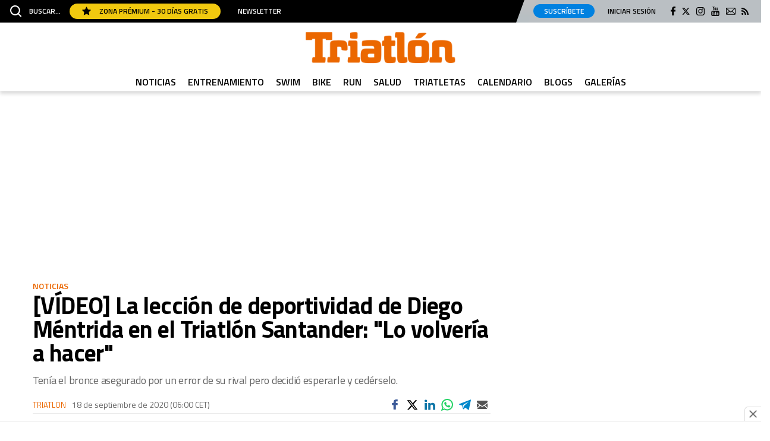

--- FILE ---
content_type: image/svg+xml
request_url: https://www.triatlonweb.es/uploads/static/triatlon/logos/collaborators/logo-coche-actual.svg
body_size: 49420
content:
<svg xmlns="http://www.w3.org/2000/svg" xmlns:xlink="http://www.w3.org/1999/xlink" width="69" height="69" viewBox="0 0 69 69">
  <defs>
    <pattern id="pattern" preserveAspectRatio="xMidYMid slice" width="100%" height="100%" viewBox="0 0 400 190">
      <image width="400" height="190" xlink:href="[data-uri]"/>
    </pattern>
  </defs>
  <rect id="logo-coche-actual" width="69" height="69" fill="url(#pattern)"/>
</svg>


--- FILE ---
content_type: application/javascript
request_url: https://www.triatlonweb.es/uploads/static/triatlon/dist/js/article-js.js?t=202601121652
body_size: 74939
content:
/*! For license information please see article-js.js.LICENSE */
(()=>{var e={9755:function(e,t){var n;!function(t,n){"use strict";"object"==typeof e.exports?e.exports=t.document?n(t,!0):function(e){if(!e.document)throw new Error("jQuery requires a window with a document");return n(e)}:n(t)}("undefined"!=typeof window?window:this,function(i,s){"use strict";var a=[],r=Object.getPrototypeOf,o=a.slice,l=a.flat?function(e){return a.flat.call(e)}:function(e){return a.concat.apply([],e)},d=a.push,c=a.indexOf,u={},p=u.toString,h=u.hasOwnProperty,f=h.toString,m=f.call(Object),g={},v=function(e){return"function"==typeof e&&"number"!=typeof e.nodeType&&"function"!=typeof e.item},y=function(e){return null!=e&&e===e.window},b=i.document,w={type:!0,src:!0,nonce:!0,noModule:!0};function x(e,t,n){var i,s,a=(n=n||b).createElement("script");if(a.text=e,t)for(i in w)(s=t[i]||t.getAttribute&&t.getAttribute(i))&&a.setAttribute(i,s);n.head.appendChild(a).parentNode.removeChild(a)}function T(e){return null==e?e+"":"object"==typeof e||"function"==typeof e?u[p.call(e)]||"object":typeof e}var E=function(e,t){return new E.fn.init(e,t)};function C(e){var t=!!e&&"length"in e&&e.length,n=T(e);return!v(e)&&!y(e)&&("array"===n||0===t||"number"==typeof t&&t>0&&t-1 in e)}E.fn=E.prototype={jquery:"3.6.0",constructor:E,length:0,toArray:function(){return o.call(this)},get:function(e){return null==e?o.call(this):e<0?this[e+this.length]:this[e]},pushStack:function(e){var t=E.merge(this.constructor(),e);return t.prevObject=this,t},each:function(e){return E.each(this,e)},map:function(e){return this.pushStack(E.map(this,function(t,n){return e.call(t,n,t)}))},slice:function(){return this.pushStack(o.apply(this,arguments))},first:function(){return this.eq(0)},last:function(){return this.eq(-1)},even:function(){return this.pushStack(E.grep(this,function(e,t){return(t+1)%2}))},odd:function(){return this.pushStack(E.grep(this,function(e,t){return t%2}))},eq:function(e){var t=this.length,n=+e+(e<0?t:0);return this.pushStack(n>=0&&n<t?[this[n]]:[])},end:function(){return this.prevObject||this.constructor()},push:d,sort:a.sort,splice:a.splice},E.extend=E.fn.extend=function(){var e,t,n,i,s,a,r=arguments[0]||{},o=1,l=arguments.length,d=!1;for("boolean"==typeof r&&(d=r,r=arguments[o]||{},o++),"object"==typeof r||v(r)||(r={}),o===l&&(r=this,o--);o<l;o++)if(null!=(e=arguments[o]))for(t in e)i=e[t],"__proto__"!==t&&r!==i&&(d&&i&&(E.isPlainObject(i)||(s=Array.isArray(i)))?(n=r[t],a=s&&!Array.isArray(n)?[]:s||E.isPlainObject(n)?n:{},s=!1,r[t]=E.extend(d,a,i)):void 0!==i&&(r[t]=i));return r},E.extend({expando:"jQuery"+("3.6.0"+Math.random()).replace(/\D/g,""),isReady:!0,error:function(e){throw new Error(e)},noop:function(){},isPlainObject:function(e){var t,n;return!(!e||"[object Object]"!==p.call(e))&&(!(t=r(e))||"function"==typeof(n=h.call(t,"constructor")&&t.constructor)&&f.call(n)===m)},isEmptyObject:function(e){var t;for(t in e)return!1;return!0},globalEval:function(e,t,n){x(e,{nonce:t&&t.nonce},n)},each:function(e,t){var n,i=0;if(C(e))for(n=e.length;i<n&&!1!==t.call(e[i],i,e[i]);i++);else for(i in e)if(!1===t.call(e[i],i,e[i]))break;return e},makeArray:function(e,t){var n=t||[];return null!=e&&(C(Object(e))?E.merge(n,"string"==typeof e?[e]:e):d.call(n,e)),n},inArray:function(e,t,n){return null==t?-1:c.call(t,e,n)},merge:function(e,t){for(var n=+t.length,i=0,s=e.length;i<n;i++)e[s++]=t[i];return e.length=s,e},grep:function(e,t,n){for(var i=[],s=0,a=e.length,r=!n;s<a;s++)!t(e[s],s)!==r&&i.push(e[s]);return i},map:function(e,t,n){var i,s,a=0,r=[];if(C(e))for(i=e.length;a<i;a++)null!=(s=t(e[a],a,n))&&r.push(s);else for(a in e)null!=(s=t(e[a],a,n))&&r.push(s);return l(r)},guid:1,support:g}),"function"==typeof Symbol&&(E.fn[Symbol.iterator]=a[Symbol.iterator]),E.each("Boolean Number String Function Array Date RegExp Object Error Symbol".split(" "),function(e,t){u["[object "+t+"]"]=t.toLowerCase()});var S=function(e){var t,n,i,s,a,r,o,l,d,c,u,p,h,f,m,g,v,y,b,w="sizzle"+1*new Date,x=e.document,T=0,E=0,C=le(),S=le(),k=le(),$=le(),M=function(e,t){return e===t&&(u=!0),0},P={}.hasOwnProperty,D=[],I=D.pop,L=D.push,A=D.push,N=D.slice,z=function(e,t){for(var n=0,i=e.length;n<i;n++)if(e[n]===t)return n;return-1},O="checked|selected|async|autofocus|autoplay|controls|defer|disabled|hidden|ismap|loop|multiple|open|readonly|required|scoped",j="[\\x20\\t\\r\\n\\f]",_="(?:\\\\[\\da-fA-F]{1,6}"+j+"?|\\\\[^\\r\\n\\f]|[\\w-]|[^\0-\\x7f])+",H="\\["+j+"*("+_+")(?:"+j+"*([*^$|!~]?=)"+j+"*(?:'((?:\\\\.|[^\\\\'])*)'|\"((?:\\\\.|[^\\\\\"])*)\"|("+_+"))|)"+j+"*\\]",q=":("+_+")(?:\\((('((?:\\\\.|[^\\\\'])*)'|\"((?:\\\\.|[^\\\\\"])*)\")|((?:\\\\.|[^\\\\()[\\]]|"+H+")*)|.*)\\)|)",B=new RegExp(j+"+","g"),R=new RegExp("^"+j+"+|((?:^|[^\\\\])(?:\\\\.)*)"+j+"+$","g"),F=new RegExp("^"+j+"*,"+j+"*"),V=new RegExp("^"+j+"*([>+~]|"+j+")"+j+"*"),G=new RegExp(j+"|>"),X=new RegExp(q),W=new RegExp("^"+_+"$"),Y={ID:new RegExp("^#("+_+")"),CLASS:new RegExp("^\\.("+_+")"),TAG:new RegExp("^("+_+"|[*])"),ATTR:new RegExp("^"+H),PSEUDO:new RegExp("^"+q),CHILD:new RegExp("^:(only|first|last|nth|nth-last)-(child|of-type)(?:\\("+j+"*(even|odd|(([+-]|)(\\d*)n|)"+j+"*(?:([+-]|)"+j+"*(\\d+)|))"+j+"*\\)|)","i"),bool:new RegExp("^(?:"+O+")$","i"),needsContext:new RegExp("^"+j+"*[>+~]|:(even|odd|eq|gt|lt|nth|first|last)(?:\\("+j+"*((?:-\\d)?\\d*)"+j+"*\\)|)(?=[^-]|$)","i")},U=/HTML$/i,K=/^(?:input|select|textarea|button)$/i,J=/^h\d$/i,Q=/^[^{]+\{\s*\[native \w/,Z=/^(?:#([\w-]+)|(\w+)|\.([\w-]+))$/,ee=/[+~]/,te=new RegExp("\\\\[\\da-fA-F]{1,6}"+j+"?|\\\\([^\\r\\n\\f])","g"),ne=function(e,t){var n="0x"+e.slice(1)-65536;return t||(n<0?String.fromCharCode(n+65536):String.fromCharCode(n>>10|55296,1023&n|56320))},ie=/([\0-\x1f\x7f]|^-?\d)|^-$|[^\0-\x1f\x7f-\uFFFF\w-]/g,se=function(e,t){return t?"\0"===e?"�":e.slice(0,-1)+"\\"+e.charCodeAt(e.length-1).toString(16)+" ":"\\"+e},ae=function(){p()},re=we(function(e){return!0===e.disabled&&"fieldset"===e.nodeName.toLowerCase()},{dir:"parentNode",next:"legend"});try{A.apply(D=N.call(x.childNodes),x.childNodes),D[x.childNodes.length].nodeType}catch(e){A={apply:D.length?function(e,t){L.apply(e,N.call(t))}:function(e,t){for(var n=e.length,i=0;e[n++]=t[i++];);e.length=n-1}}}function oe(e,t,i,s){var a,o,d,c,u,f,v,y=t&&t.ownerDocument,x=t?t.nodeType:9;if(i=i||[],"string"!=typeof e||!e||1!==x&&9!==x&&11!==x)return i;if(!s&&(p(t),t=t||h,m)){if(11!==x&&(u=Z.exec(e)))if(a=u[1]){if(9===x){if(!(d=t.getElementById(a)))return i;if(d.id===a)return i.push(d),i}else if(y&&(d=y.getElementById(a))&&b(t,d)&&d.id===a)return i.push(d),i}else{if(u[2])return A.apply(i,t.getElementsByTagName(e)),i;if((a=u[3])&&n.getElementsByClassName&&t.getElementsByClassName)return A.apply(i,t.getElementsByClassName(a)),i}if(n.qsa&&!$[e+" "]&&(!g||!g.test(e))&&(1!==x||"object"!==t.nodeName.toLowerCase())){if(v=e,y=t,1===x&&(G.test(e)||V.test(e))){for((y=ee.test(e)&&ve(t.parentNode)||t)===t&&n.scope||((c=t.getAttribute("id"))?c=c.replace(ie,se):t.setAttribute("id",c=w)),o=(f=r(e)).length;o--;)f[o]=(c?"#"+c:":scope")+" "+be(f[o]);v=f.join(",")}try{return A.apply(i,y.querySelectorAll(v)),i}catch(t){$(e,!0)}finally{c===w&&t.removeAttribute("id")}}}return l(e.replace(R,"$1"),t,i,s)}function le(){var e=[];return function t(n,s){return e.push(n+" ")>i.cacheLength&&delete t[e.shift()],t[n+" "]=s}}function de(e){return e[w]=!0,e}function ce(e){var t=h.createElement("fieldset");try{return!!e(t)}catch(e){return!1}finally{t.parentNode&&t.parentNode.removeChild(t),t=null}}function ue(e,t){for(var n=e.split("|"),s=n.length;s--;)i.attrHandle[n[s]]=t}function pe(e,t){var n=t&&e,i=n&&1===e.nodeType&&1===t.nodeType&&e.sourceIndex-t.sourceIndex;if(i)return i;if(n)for(;n=n.nextSibling;)if(n===t)return-1;return e?1:-1}function he(e){return function(t){return"input"===t.nodeName.toLowerCase()&&t.type===e}}function fe(e){return function(t){var n=t.nodeName.toLowerCase();return("input"===n||"button"===n)&&t.type===e}}function me(e){return function(t){return"form"in t?t.parentNode&&!1===t.disabled?"label"in t?"label"in t.parentNode?t.parentNode.disabled===e:t.disabled===e:t.isDisabled===e||t.isDisabled!==!e&&re(t)===e:t.disabled===e:"label"in t&&t.disabled===e}}function ge(e){return de(function(t){return t=+t,de(function(n,i){for(var s,a=e([],n.length,t),r=a.length;r--;)n[s=a[r]]&&(n[s]=!(i[s]=n[s]))})})}function ve(e){return e&&void 0!==e.getElementsByTagName&&e}for(t in n=oe.support={},a=oe.isXML=function(e){var t=e&&e.namespaceURI,n=e&&(e.ownerDocument||e).documentElement;return!U.test(t||n&&n.nodeName||"HTML")},p=oe.setDocument=function(e){var t,s,r=e?e.ownerDocument||e:x;return r!=h&&9===r.nodeType&&r.documentElement?(f=(h=r).documentElement,m=!a(h),x!=h&&(s=h.defaultView)&&s.top!==s&&(s.addEventListener?s.addEventListener("unload",ae,!1):s.attachEvent&&s.attachEvent("onunload",ae)),n.scope=ce(function(e){return f.appendChild(e).appendChild(h.createElement("div")),void 0!==e.querySelectorAll&&!e.querySelectorAll(":scope fieldset div").length}),n.attributes=ce(function(e){return e.className="i",!e.getAttribute("className")}),n.getElementsByTagName=ce(function(e){return e.appendChild(h.createComment("")),!e.getElementsByTagName("*").length}),n.getElementsByClassName=Q.test(h.getElementsByClassName),n.getById=ce(function(e){return f.appendChild(e).id=w,!h.getElementsByName||!h.getElementsByName(w).length}),n.getById?(i.filter.ID=function(e){var t=e.replace(te,ne);return function(e){return e.getAttribute("id")===t}},i.find.ID=function(e,t){if(void 0!==t.getElementById&&m){var n=t.getElementById(e);return n?[n]:[]}}):(i.filter.ID=function(e){var t=e.replace(te,ne);return function(e){var n=void 0!==e.getAttributeNode&&e.getAttributeNode("id");return n&&n.value===t}},i.find.ID=function(e,t){if(void 0!==t.getElementById&&m){var n,i,s,a=t.getElementById(e);if(a){if((n=a.getAttributeNode("id"))&&n.value===e)return[a];for(s=t.getElementsByName(e),i=0;a=s[i++];)if((n=a.getAttributeNode("id"))&&n.value===e)return[a]}return[]}}),i.find.TAG=n.getElementsByTagName?function(e,t){return void 0!==t.getElementsByTagName?t.getElementsByTagName(e):n.qsa?t.querySelectorAll(e):void 0}:function(e,t){var n,i=[],s=0,a=t.getElementsByTagName(e);if("*"===e){for(;n=a[s++];)1===n.nodeType&&i.push(n);return i}return a},i.find.CLASS=n.getElementsByClassName&&function(e,t){if(void 0!==t.getElementsByClassName&&m)return t.getElementsByClassName(e)},v=[],g=[],(n.qsa=Q.test(h.querySelectorAll))&&(ce(function(e){var t;f.appendChild(e).innerHTML="<a id='"+w+"'></a><select id='"+w+"-\r\\' msallowcapture=''><option selected=''></option></select>",e.querySelectorAll("[msallowcapture^='']").length&&g.push("[*^$]="+j+"*(?:''|\"\")"),e.querySelectorAll("[selected]").length||g.push("\\["+j+"*(?:value|"+O+")"),e.querySelectorAll("[id~="+w+"-]").length||g.push("~="),(t=h.createElement("input")).setAttribute("name",""),e.appendChild(t),e.querySelectorAll("[name='']").length||g.push("\\["+j+"*name"+j+"*="+j+"*(?:''|\"\")"),e.querySelectorAll(":checked").length||g.push(":checked"),e.querySelectorAll("a#"+w+"+*").length||g.push(".#.+[+~]"),e.querySelectorAll("\\\f"),g.push("[\\r\\n\\f]")}),ce(function(e){e.innerHTML="<a href='' disabled='disabled'></a><select disabled='disabled'><option/></select>";var t=h.createElement("input");t.setAttribute("type","hidden"),e.appendChild(t).setAttribute("name","D"),e.querySelectorAll("[name=d]").length&&g.push("name"+j+"*[*^$|!~]?="),2!==e.querySelectorAll(":enabled").length&&g.push(":enabled",":disabled"),f.appendChild(e).disabled=!0,2!==e.querySelectorAll(":disabled").length&&g.push(":enabled",":disabled"),e.querySelectorAll("*,:x"),g.push(",.*:")})),(n.matchesSelector=Q.test(y=f.matches||f.webkitMatchesSelector||f.mozMatchesSelector||f.oMatchesSelector||f.msMatchesSelector))&&ce(function(e){n.disconnectedMatch=y.call(e,"*"),y.call(e,"[s!='']:x"),v.push("!=",q)}),g=g.length&&new RegExp(g.join("|")),v=v.length&&new RegExp(v.join("|")),t=Q.test(f.compareDocumentPosition),b=t||Q.test(f.contains)?function(e,t){var n=9===e.nodeType?e.documentElement:e,i=t&&t.parentNode;return e===i||!(!i||1!==i.nodeType||!(n.contains?n.contains(i):e.compareDocumentPosition&&16&e.compareDocumentPosition(i)))}:function(e,t){if(t)for(;t=t.parentNode;)if(t===e)return!0;return!1},M=t?function(e,t){if(e===t)return u=!0,0;var i=!e.compareDocumentPosition-!t.compareDocumentPosition;return i||(1&(i=(e.ownerDocument||e)==(t.ownerDocument||t)?e.compareDocumentPosition(t):1)||!n.sortDetached&&t.compareDocumentPosition(e)===i?e==h||e.ownerDocument==x&&b(x,e)?-1:t==h||t.ownerDocument==x&&b(x,t)?1:c?z(c,e)-z(c,t):0:4&i?-1:1)}:function(e,t){if(e===t)return u=!0,0;var n,i=0,s=e.parentNode,a=t.parentNode,r=[e],o=[t];if(!s||!a)return e==h?-1:t==h?1:s?-1:a?1:c?z(c,e)-z(c,t):0;if(s===a)return pe(e,t);for(n=e;n=n.parentNode;)r.unshift(n);for(n=t;n=n.parentNode;)o.unshift(n);for(;r[i]===o[i];)i++;return i?pe(r[i],o[i]):r[i]==x?-1:o[i]==x?1:0},h):h},oe.matches=function(e,t){return oe(e,null,null,t)},oe.matchesSelector=function(e,t){if(p(e),n.matchesSelector&&m&&!$[t+" "]&&(!v||!v.test(t))&&(!g||!g.test(t)))try{var i=y.call(e,t);if(i||n.disconnectedMatch||e.document&&11!==e.document.nodeType)return i}catch(e){$(t,!0)}return oe(t,h,null,[e]).length>0},oe.contains=function(e,t){return(e.ownerDocument||e)!=h&&p(e),b(e,t)},oe.attr=function(e,t){(e.ownerDocument||e)!=h&&p(e);var s=i.attrHandle[t.toLowerCase()],a=s&&P.call(i.attrHandle,t.toLowerCase())?s(e,t,!m):void 0;return void 0!==a?a:n.attributes||!m?e.getAttribute(t):(a=e.getAttributeNode(t))&&a.specified?a.value:null},oe.escape=function(e){return(e+"").replace(ie,se)},oe.error=function(e){throw new Error("Syntax error, unrecognized expression: "+e)},oe.uniqueSort=function(e){var t,i=[],s=0,a=0;if(u=!n.detectDuplicates,c=!n.sortStable&&e.slice(0),e.sort(M),u){for(;t=e[a++];)t===e[a]&&(s=i.push(a));for(;s--;)e.splice(i[s],1)}return c=null,e},s=oe.getText=function(e){var t,n="",i=0,a=e.nodeType;if(a){if(1===a||9===a||11===a){if("string"==typeof e.textContent)return e.textContent;for(e=e.firstChild;e;e=e.nextSibling)n+=s(e)}else if(3===a||4===a)return e.nodeValue}else for(;t=e[i++];)n+=s(t);return n},(i=oe.selectors={cacheLength:50,createPseudo:de,match:Y,attrHandle:{},find:{},relative:{">":{dir:"parentNode",first:!0}," ":{dir:"parentNode"},"+":{dir:"previousSibling",first:!0},"~":{dir:"previousSibling"}},preFilter:{ATTR:function(e){return e[1]=e[1].replace(te,ne),e[3]=(e[3]||e[4]||e[5]||"").replace(te,ne),"~="===e[2]&&(e[3]=" "+e[3]+" "),e.slice(0,4)},CHILD:function(e){return e[1]=e[1].toLowerCase(),"nth"===e[1].slice(0,3)?(e[3]||oe.error(e[0]),e[4]=+(e[4]?e[5]+(e[6]||1):2*("even"===e[3]||"odd"===e[3])),e[5]=+(e[7]+e[8]||"odd"===e[3])):e[3]&&oe.error(e[0]),e},PSEUDO:function(e){var t,n=!e[6]&&e[2];return Y.CHILD.test(e[0])?null:(e[3]?e[2]=e[4]||e[5]||"":n&&X.test(n)&&(t=r(n,!0))&&(t=n.indexOf(")",n.length-t)-n.length)&&(e[0]=e[0].slice(0,t),e[2]=n.slice(0,t)),e.slice(0,3))}},filter:{TAG:function(e){var t=e.replace(te,ne).toLowerCase();return"*"===e?function(){return!0}:function(e){return e.nodeName&&e.nodeName.toLowerCase()===t}},CLASS:function(e){var t=C[e+" "];return t||(t=new RegExp("(^|"+j+")"+e+"("+j+"|$)"))&&C(e,function(e){return t.test("string"==typeof e.className&&e.className||void 0!==e.getAttribute&&e.getAttribute("class")||"")})},ATTR:function(e,t,n){return function(i){var s=oe.attr(i,e);return null==s?"!="===t:!t||(s+="","="===t?s===n:"!="===t?s!==n:"^="===t?n&&0===s.indexOf(n):"*="===t?n&&s.indexOf(n)>-1:"$="===t?n&&s.slice(-n.length)===n:"~="===t?(" "+s.replace(B," ")+" ").indexOf(n)>-1:"|="===t&&(s===n||s.slice(0,n.length+1)===n+"-"))}},CHILD:function(e,t,n,i,s){var a="nth"!==e.slice(0,3),r="last"!==e.slice(-4),o="of-type"===t;return 1===i&&0===s?function(e){return!!e.parentNode}:function(t,n,l){var d,c,u,p,h,f,m=a!==r?"nextSibling":"previousSibling",g=t.parentNode,v=o&&t.nodeName.toLowerCase(),y=!l&&!o,b=!1;if(g){if(a){for(;m;){for(p=t;p=p[m];)if(o?p.nodeName.toLowerCase()===v:1===p.nodeType)return!1;f=m="only"===e&&!f&&"nextSibling"}return!0}if(f=[r?g.firstChild:g.lastChild],r&&y){for(b=(h=(d=(c=(u=(p=g)[w]||(p[w]={}))[p.uniqueID]||(u[p.uniqueID]={}))[e]||[])[0]===T&&d[1])&&d[2],p=h&&g.childNodes[h];p=++h&&p&&p[m]||(b=h=0)||f.pop();)if(1===p.nodeType&&++b&&p===t){c[e]=[T,h,b];break}}else if(y&&(b=h=(d=(c=(u=(p=t)[w]||(p[w]={}))[p.uniqueID]||(u[p.uniqueID]={}))[e]||[])[0]===T&&d[1]),!1===b)for(;(p=++h&&p&&p[m]||(b=h=0)||f.pop())&&((o?p.nodeName.toLowerCase()!==v:1!==p.nodeType)||!++b||(y&&((c=(u=p[w]||(p[w]={}))[p.uniqueID]||(u[p.uniqueID]={}))[e]=[T,b]),p!==t)););return(b-=s)===i||b%i==0&&b/i>=0}}},PSEUDO:function(e,t){var n,s=i.pseudos[e]||i.setFilters[e.toLowerCase()]||oe.error("unsupported pseudo: "+e);return s[w]?s(t):s.length>1?(n=[e,e,"",t],i.setFilters.hasOwnProperty(e.toLowerCase())?de(function(e,n){for(var i,a=s(e,t),r=a.length;r--;)e[i=z(e,a[r])]=!(n[i]=a[r])}):function(e){return s(e,0,n)}):s}},pseudos:{not:de(function(e){var t=[],n=[],i=o(e.replace(R,"$1"));return i[w]?de(function(e,t,n,s){for(var a,r=i(e,null,s,[]),o=e.length;o--;)(a=r[o])&&(e[o]=!(t[o]=a))}):function(e,s,a){return t[0]=e,i(t,null,a,n),t[0]=null,!n.pop()}}),has:de(function(e){return function(t){return oe(e,t).length>0}}),contains:de(function(e){return e=e.replace(te,ne),function(t){return(t.textContent||s(t)).indexOf(e)>-1}}),lang:de(function(e){return W.test(e||"")||oe.error("unsupported lang: "+e),e=e.replace(te,ne).toLowerCase(),function(t){var n;do{if(n=m?t.lang:t.getAttribute("xml:lang")||t.getAttribute("lang"))return(n=n.toLowerCase())===e||0===n.indexOf(e+"-")}while((t=t.parentNode)&&1===t.nodeType);return!1}}),target:function(t){var n=e.location&&e.location.hash;return n&&n.slice(1)===t.id},root:function(e){return e===f},focus:function(e){return e===h.activeElement&&(!h.hasFocus||h.hasFocus())&&!!(e.type||e.href||~e.tabIndex)},enabled:me(!1),disabled:me(!0),checked:function(e){var t=e.nodeName.toLowerCase();return"input"===t&&!!e.checked||"option"===t&&!!e.selected},selected:function(e){return e.parentNode&&e.parentNode.selectedIndex,!0===e.selected},empty:function(e){for(e=e.firstChild;e;e=e.nextSibling)if(e.nodeType<6)return!1;return!0},parent:function(e){return!i.pseudos.empty(e)},header:function(e){return J.test(e.nodeName)},input:function(e){return K.test(e.nodeName)},button:function(e){var t=e.nodeName.toLowerCase();return"input"===t&&"button"===e.type||"button"===t},text:function(e){var t;return"input"===e.nodeName.toLowerCase()&&"text"===e.type&&(null==(t=e.getAttribute("type"))||"text"===t.toLowerCase())},first:ge(function(){return[0]}),last:ge(function(e,t){return[t-1]}),eq:ge(function(e,t,n){return[n<0?n+t:n]}),even:ge(function(e,t){for(var n=0;n<t;n+=2)e.push(n);return e}),odd:ge(function(e,t){for(var n=1;n<t;n+=2)e.push(n);return e}),lt:ge(function(e,t,n){for(var i=n<0?n+t:n>t?t:n;--i>=0;)e.push(i);return e}),gt:ge(function(e,t,n){for(var i=n<0?n+t:n;++i<t;)e.push(i);return e})}}).pseudos.nth=i.pseudos.eq,{radio:!0,checkbox:!0,file:!0,password:!0,image:!0})i.pseudos[t]=he(t);for(t in{submit:!0,reset:!0})i.pseudos[t]=fe(t);function ye(){}function be(e){for(var t=0,n=e.length,i="";t<n;t++)i+=e[t].value;return i}function we(e,t,n){var i=t.dir,s=t.next,a=s||i,r=n&&"parentNode"===a,o=E++;return t.first?function(t,n,s){for(;t=t[i];)if(1===t.nodeType||r)return e(t,n,s);return!1}:function(t,n,l){var d,c,u,p=[T,o];if(l){for(;t=t[i];)if((1===t.nodeType||r)&&e(t,n,l))return!0}else for(;t=t[i];)if(1===t.nodeType||r)if(c=(u=t[w]||(t[w]={}))[t.uniqueID]||(u[t.uniqueID]={}),s&&s===t.nodeName.toLowerCase())t=t[i]||t;else{if((d=c[a])&&d[0]===T&&d[1]===o)return p[2]=d[2];if(c[a]=p,p[2]=e(t,n,l))return!0}return!1}}function xe(e){return e.length>1?function(t,n,i){for(var s=e.length;s--;)if(!e[s](t,n,i))return!1;return!0}:e[0]}function Te(e,t,n,i,s){for(var a,r=[],o=0,l=e.length,d=null!=t;o<l;o++)(a=e[o])&&(n&&!n(a,i,s)||(r.push(a),d&&t.push(o)));return r}function Ee(e,t,n,i,s,a){return i&&!i[w]&&(i=Ee(i)),s&&!s[w]&&(s=Ee(s,a)),de(function(a,r,o,l){var d,c,u,p=[],h=[],f=r.length,m=a||function(e,t,n){for(var i=0,s=t.length;i<s;i++)oe(e,t[i],n);return n}(t||"*",o.nodeType?[o]:o,[]),g=!e||!a&&t?m:Te(m,p,e,o,l),v=n?s||(a?e:f||i)?[]:r:g;if(n&&n(g,v,o,l),i)for(d=Te(v,h),i(d,[],o,l),c=d.length;c--;)(u=d[c])&&(v[h[c]]=!(g[h[c]]=u));if(a){if(s||e){if(s){for(d=[],c=v.length;c--;)(u=v[c])&&d.push(g[c]=u);s(null,v=[],d,l)}for(c=v.length;c--;)(u=v[c])&&(d=s?z(a,u):p[c])>-1&&(a[d]=!(r[d]=u))}}else v=Te(v===r?v.splice(f,v.length):v),s?s(null,r,v,l):A.apply(r,v)})}function Ce(e){for(var t,n,s,a=e.length,r=i.relative[e[0].type],o=r||i.relative[" "],l=r?1:0,c=we(function(e){return e===t},o,!0),u=we(function(e){return z(t,e)>-1},o,!0),p=[function(e,n,i){var s=!r&&(i||n!==d)||((t=n).nodeType?c(e,n,i):u(e,n,i));return t=null,s}];l<a;l++)if(n=i.relative[e[l].type])p=[we(xe(p),n)];else{if((n=i.filter[e[l].type].apply(null,e[l].matches))[w]){for(s=++l;s<a&&!i.relative[e[s].type];s++);return Ee(l>1&&xe(p),l>1&&be(e.slice(0,l-1).concat({value:" "===e[l-2].type?"*":""})).replace(R,"$1"),n,l<s&&Ce(e.slice(l,s)),s<a&&Ce(e=e.slice(s)),s<a&&be(e))}p.push(n)}return xe(p)}return ye.prototype=i.filters=i.pseudos,i.setFilters=new ye,r=oe.tokenize=function(e,t){var n,s,a,r,o,l,d,c=S[e+" "];if(c)return t?0:c.slice(0);for(o=e,l=[],d=i.preFilter;o;){for(r in n&&!(s=F.exec(o))||(s&&(o=o.slice(s[0].length)||o),l.push(a=[])),n=!1,(s=V.exec(o))&&(n=s.shift(),a.push({value:n,type:s[0].replace(R," ")}),o=o.slice(n.length)),i.filter)!(s=Y[r].exec(o))||d[r]&&!(s=d[r](s))||(n=s.shift(),a.push({value:n,type:r,matches:s}),o=o.slice(n.length));if(!n)break}return t?o.length:o?oe.error(e):S(e,l).slice(0)},o=oe.compile=function(e,t){var n,s=[],a=[],o=k[e+" "];if(!o){for(t||(t=r(e)),n=t.length;n--;)(o=Ce(t[n]))[w]?s.push(o):a.push(o);(o=k(e,function(e,t){var n=t.length>0,s=e.length>0,a=function(a,r,o,l,c){var u,f,g,v=0,y="0",b=a&&[],w=[],x=d,E=a||s&&i.find.TAG("*",c),C=T+=null==x?1:Math.random()||.1,S=E.length;for(c&&(d=r==h||r||c);y!==S&&null!=(u=E[y]);y++){if(s&&u){for(f=0,r||u.ownerDocument==h||(p(u),o=!m);g=e[f++];)if(g(u,r||h,o)){l.push(u);break}c&&(T=C)}n&&((u=!g&&u)&&v--,a&&b.push(u))}if(v+=y,n&&y!==v){for(f=0;g=t[f++];)g(b,w,r,o);if(a){if(v>0)for(;y--;)b[y]||w[y]||(w[y]=I.call(l));w=Te(w)}A.apply(l,w),c&&!a&&w.length>0&&v+t.length>1&&oe.uniqueSort(l)}return c&&(T=C,d=x),b};return n?de(a):a}(a,s))).selector=e}return o},l=oe.select=function(e,t,n,s){var a,l,d,c,u,p="function"==typeof e&&e,h=!s&&r(e=p.selector||e);if(n=n||[],1===h.length){if((l=h[0]=h[0].slice(0)).length>2&&"ID"===(d=l[0]).type&&9===t.nodeType&&m&&i.relative[l[1].type]){if(!(t=(i.find.ID(d.matches[0].replace(te,ne),t)||[])[0]))return n;p&&(t=t.parentNode),e=e.slice(l.shift().value.length)}for(a=Y.needsContext.test(e)?0:l.length;a--&&(d=l[a],!i.relative[c=d.type]);)if((u=i.find[c])&&(s=u(d.matches[0].replace(te,ne),ee.test(l[0].type)&&ve(t.parentNode)||t))){if(l.splice(a,1),!(e=s.length&&be(l)))return A.apply(n,s),n;break}}return(p||o(e,h))(s,t,!m,n,!t||ee.test(e)&&ve(t.parentNode)||t),n},n.sortStable=w.split("").sort(M).join("")===w,n.detectDuplicates=!!u,p(),n.sortDetached=ce(function(e){return 1&e.compareDocumentPosition(h.createElement("fieldset"))}),ce(function(e){return e.innerHTML="<a href='#'></a>","#"===e.firstChild.getAttribute("href")})||ue("type|href|height|width",function(e,t,n){if(!n)return e.getAttribute(t,"type"===t.toLowerCase()?1:2)}),n.attributes&&ce(function(e){return e.innerHTML="<input/>",e.firstChild.setAttribute("value",""),""===e.firstChild.getAttribute("value")})||ue("value",function(e,t,n){if(!n&&"input"===e.nodeName.toLowerCase())return e.defaultValue}),ce(function(e){return null==e.getAttribute("disabled")})||ue(O,function(e,t,n){var i;if(!n)return!0===e[t]?t.toLowerCase():(i=e.getAttributeNode(t))&&i.specified?i.value:null}),oe}(i);E.find=S,E.expr=S.selectors,E.expr[":"]=E.expr.pseudos,E.uniqueSort=E.unique=S.uniqueSort,E.text=S.getText,E.isXMLDoc=S.isXML,E.contains=S.contains,E.escapeSelector=S.escape;var k=function(e,t,n){for(var i=[],s=void 0!==n;(e=e[t])&&9!==e.nodeType;)if(1===e.nodeType){if(s&&E(e).is(n))break;i.push(e)}return i},$=function(e,t){for(var n=[];e;e=e.nextSibling)1===e.nodeType&&e!==t&&n.push(e);return n},M=E.expr.match.needsContext;function P(e,t){return e.nodeName&&e.nodeName.toLowerCase()===t.toLowerCase()}var D=/^<([a-z][^\/\0>:\x20\t\r\n\f]*)[\x20\t\r\n\f]*\/?>(?:<\/\1>|)$/i;function I(e,t,n){return v(t)?E.grep(e,function(e,i){return!!t.call(e,i,e)!==n}):t.nodeType?E.grep(e,function(e){return e===t!==n}):"string"!=typeof t?E.grep(e,function(e){return c.call(t,e)>-1!==n}):E.filter(t,e,n)}E.filter=function(e,t,n){var i=t[0];return n&&(e=":not("+e+")"),1===t.length&&1===i.nodeType?E.find.matchesSelector(i,e)?[i]:[]:E.find.matches(e,E.grep(t,function(e){return 1===e.nodeType}))},E.fn.extend({find:function(e){var t,n,i=this.length,s=this;if("string"!=typeof e)return this.pushStack(E(e).filter(function(){for(t=0;t<i;t++)if(E.contains(s[t],this))return!0}));for(n=this.pushStack([]),t=0;t<i;t++)E.find(e,s[t],n);return i>1?E.uniqueSort(n):n},filter:function(e){return this.pushStack(I(this,e||[],!1))},not:function(e){return this.pushStack(I(this,e||[],!0))},is:function(e){return!!I(this,"string"==typeof e&&M.test(e)?E(e):e||[],!1).length}});var L,A=/^(?:\s*(<[\w\W]+>)[^>]*|#([\w-]+))$/;(E.fn.init=function(e,t,n){var i,s;if(!e)return this;if(n=n||L,"string"==typeof e){if(!(i="<"===e[0]&&">"===e[e.length-1]&&e.length>=3?[null,e,null]:A.exec(e))||!i[1]&&t)return!t||t.jquery?(t||n).find(e):this.constructor(t).find(e);if(i[1]){if(t=t instanceof E?t[0]:t,E.merge(this,E.parseHTML(i[1],t&&t.nodeType?t.ownerDocument||t:b,!0)),D.test(i[1])&&E.isPlainObject(t))for(i in t)v(this[i])?this[i](t[i]):this.attr(i,t[i]);return this}return(s=b.getElementById(i[2]))&&(this[0]=s,this.length=1),this}return e.nodeType?(this[0]=e,this.length=1,this):v(e)?void 0!==n.ready?n.ready(e):e(E):E.makeArray(e,this)}).prototype=E.fn,L=E(b);var N=/^(?:parents|prev(?:Until|All))/,z={children:!0,contents:!0,next:!0,prev:!0};function O(e,t){for(;(e=e[t])&&1!==e.nodeType;);return e}E.fn.extend({has:function(e){var t=E(e,this),n=t.length;return this.filter(function(){for(var e=0;e<n;e++)if(E.contains(this,t[e]))return!0})},closest:function(e,t){var n,i=0,s=this.length,a=[],r="string"!=typeof e&&E(e);if(!M.test(e))for(;i<s;i++)for(n=this[i];n&&n!==t;n=n.parentNode)if(n.nodeType<11&&(r?r.index(n)>-1:1===n.nodeType&&E.find.matchesSelector(n,e))){a.push(n);break}return this.pushStack(a.length>1?E.uniqueSort(a):a)},index:function(e){return e?"string"==typeof e?c.call(E(e),this[0]):c.call(this,e.jquery?e[0]:e):this[0]&&this[0].parentNode?this.first().prevAll().length:-1},add:function(e,t){return this.pushStack(E.uniqueSort(E.merge(this.get(),E(e,t))))},addBack:function(e){return this.add(null==e?this.prevObject:this.prevObject.filter(e))}}),E.each({parent:function(e){var t=e.parentNode;return t&&11!==t.nodeType?t:null},parents:function(e){return k(e,"parentNode")},parentsUntil:function(e,t,n){return k(e,"parentNode",n)},next:function(e){return O(e,"nextSibling")},prev:function(e){return O(e,"previousSibling")},nextAll:function(e){return k(e,"nextSibling")},prevAll:function(e){return k(e,"previousSibling")},nextUntil:function(e,t,n){return k(e,"nextSibling",n)},prevUntil:function(e,t,n){return k(e,"previousSibling",n)},siblings:function(e){return $((e.parentNode||{}).firstChild,e)},children:function(e){return $(e.firstChild)},contents:function(e){return null!=e.contentDocument&&r(e.contentDocument)?e.contentDocument:(P(e,"template")&&(e=e.content||e),E.merge([],e.childNodes))}},function(e,t){E.fn[e]=function(n,i){var s=E.map(this,t,n);return"Until"!==e.slice(-5)&&(i=n),i&&"string"==typeof i&&(s=E.filter(i,s)),this.length>1&&(z[e]||E.uniqueSort(s),N.test(e)&&s.reverse()),this.pushStack(s)}});var j=/[^\x20\t\r\n\f]+/g;function _(e){return e}function H(e){throw e}function q(e,t,n,i){var s;try{e&&v(s=e.promise)?s.call(e).done(t).fail(n):e&&v(s=e.then)?s.call(e,t,n):t.apply(void 0,[e].slice(i))}catch(e){n.apply(void 0,[e])}}E.Callbacks=function(e){e="string"==typeof e?function(e){var t={};return E.each(e.match(j)||[],function(e,n){t[n]=!0}),t}(e):E.extend({},e);var t,n,i,s,a=[],r=[],o=-1,l=function(){for(s=s||e.once,i=t=!0;r.length;o=-1)for(n=r.shift();++o<a.length;)!1===a[o].apply(n[0],n[1])&&e.stopOnFalse&&(o=a.length,n=!1);e.memory||(n=!1),t=!1,s&&(a=n?[]:"")},d={add:function(){return a&&(n&&!t&&(o=a.length-1,r.push(n)),function t(n){E.each(n,function(n,i){v(i)?e.unique&&d.has(i)||a.push(i):i&&i.length&&"string"!==T(i)&&t(i)})}(arguments),n&&!t&&l()),this},remove:function(){return E.each(arguments,function(e,t){for(var n;(n=E.inArray(t,a,n))>-1;)a.splice(n,1),n<=o&&o--}),this},has:function(e){return e?E.inArray(e,a)>-1:a.length>0},empty:function(){return a&&(a=[]),this},disable:function(){return s=r=[],a=n="",this},disabled:function(){return!a},lock:function(){return s=r=[],n||t||(a=n=""),this},locked:function(){return!!s},fireWith:function(e,n){return s||(n=[e,(n=n||[]).slice?n.slice():n],r.push(n),t||l()),this},fire:function(){return d.fireWith(this,arguments),this},fired:function(){return!!i}};return d},E.extend({Deferred:function(e){var t=[["notify","progress",E.Callbacks("memory"),E.Callbacks("memory"),2],["resolve","done",E.Callbacks("once memory"),E.Callbacks("once memory"),0,"resolved"],["reject","fail",E.Callbacks("once memory"),E.Callbacks("once memory"),1,"rejected"]],n="pending",s={state:function(){return n},always:function(){return a.done(arguments).fail(arguments),this},catch:function(e){return s.then(null,e)},pipe:function(){var e=arguments;return E.Deferred(function(n){E.each(t,function(t,i){var s=v(e[i[4]])&&e[i[4]];a[i[1]](function(){var e=s&&s.apply(this,arguments);e&&v(e.promise)?e.promise().progress(n.notify).done(n.resolve).fail(n.reject):n[i[0]+"With"](this,s?[e]:arguments)})}),e=null}).promise()},then:function(e,n,s){var a=0;function r(e,t,n,s){return function(){var o=this,l=arguments,d=function(){var i,d;if(!(e<a)){if((i=n.apply(o,l))===t.promise())throw new TypeError("Thenable self-resolution");d=i&&("object"==typeof i||"function"==typeof i)&&i.then,v(d)?s?d.call(i,r(a,t,_,s),r(a,t,H,s)):(a++,d.call(i,r(a,t,_,s),r(a,t,H,s),r(a,t,_,t.notifyWith))):(n!==_&&(o=void 0,l=[i]),(s||t.resolveWith)(o,l))}},c=s?d:function(){try{d()}catch(i){E.Deferred.exceptionHook&&E.Deferred.exceptionHook(i,c.stackTrace),e+1>=a&&(n!==H&&(o=void 0,l=[i]),t.rejectWith(o,l))}};e?c():(E.Deferred.getStackHook&&(c.stackTrace=E.Deferred.getStackHook()),i.setTimeout(c))}}return E.Deferred(function(i){t[0][3].add(r(0,i,v(s)?s:_,i.notifyWith)),t[1][3].add(r(0,i,v(e)?e:_)),t[2][3].add(r(0,i,v(n)?n:H))}).promise()},promise:function(e){return null!=e?E.extend(e,s):s}},a={};return E.each(t,function(e,i){var r=i[2],o=i[5];s[i[1]]=r.add,o&&r.add(function(){n=o},t[3-e][2].disable,t[3-e][3].disable,t[0][2].lock,t[0][3].lock),r.add(i[3].fire),a[i[0]]=function(){return a[i[0]+"With"](this===a?void 0:this,arguments),this},a[i[0]+"With"]=r.fireWith}),s.promise(a),e&&e.call(a,a),a},when:function(e){var t=arguments.length,n=t,i=Array(n),s=o.call(arguments),a=E.Deferred(),r=function(e){return function(n){i[e]=this,s[e]=arguments.length>1?o.call(arguments):n,--t||a.resolveWith(i,s)}};if(t<=1&&(q(e,a.done(r(n)).resolve,a.reject,!t),"pending"===a.state()||v(s[n]&&s[n].then)))return a.then();for(;n--;)q(s[n],r(n),a.reject);return a.promise()}});var B=/^(Eval|Internal|Range|Reference|Syntax|Type|URI)Error$/;E.Deferred.exceptionHook=function(e,t){i.console&&i.console.warn&&e&&B.test(e.name)&&i.console.warn("jQuery.Deferred exception: "+e.message,e.stack,t)},E.readyException=function(e){i.setTimeout(function(){throw e})};var R=E.Deferred();function F(){b.removeEventListener("DOMContentLoaded",F),i.removeEventListener("load",F),E.ready()}E.fn.ready=function(e){return R.then(e).catch(function(e){E.readyException(e)}),this},E.extend({isReady:!1,readyWait:1,ready:function(e){(!0===e?--E.readyWait:E.isReady)||(E.isReady=!0,!0!==e&&--E.readyWait>0||R.resolveWith(b,[E]))}}),E.ready.then=R.then,"complete"===b.readyState||"loading"!==b.readyState&&!b.documentElement.doScroll?i.setTimeout(E.ready):(b.addEventListener("DOMContentLoaded",F),i.addEventListener("load",F));var V=function(e,t,n,i,s,a,r){var o=0,l=e.length,d=null==n;if("object"===T(n))for(o in s=!0,n)V(e,t,o,n[o],!0,a,r);else if(void 0!==i&&(s=!0,v(i)||(r=!0),d&&(r?(t.call(e,i),t=null):(d=t,t=function(e,t,n){return d.call(E(e),n)})),t))for(;o<l;o++)t(e[o],n,r?i:i.call(e[o],o,t(e[o],n)));return s?e:d?t.call(e):l?t(e[0],n):a},G=/^-ms-/,X=/-([a-z])/g;function W(e,t){return t.toUpperCase()}function Y(e){return e.replace(G,"ms-").replace(X,W)}var U=function(e){return 1===e.nodeType||9===e.nodeType||!+e.nodeType};function K(){this.expando=E.expando+K.uid++}K.uid=1,K.prototype={cache:function(e){var t=e[this.expando];return t||(t={},U(e)&&(e.nodeType?e[this.expando]=t:Object.defineProperty(e,this.expando,{value:t,configurable:!0}))),t},set:function(e,t,n){var i,s=this.cache(e);if("string"==typeof t)s[Y(t)]=n;else for(i in t)s[Y(i)]=t[i];return s},get:function(e,t){return void 0===t?this.cache(e):e[this.expando]&&e[this.expando][Y(t)]},access:function(e,t,n){return void 0===t||t&&"string"==typeof t&&void 0===n?this.get(e,t):(this.set(e,t,n),void 0!==n?n:t)},remove:function(e,t){var n,i=e[this.expando];if(void 0!==i){if(void 0!==t){n=(t=Array.isArray(t)?t.map(Y):(t=Y(t))in i?[t]:t.match(j)||[]).length;for(;n--;)delete i[t[n]]}(void 0===t||E.isEmptyObject(i))&&(e.nodeType?e[this.expando]=void 0:delete e[this.expando])}},hasData:function(e){var t=e[this.expando];return void 0!==t&&!E.isEmptyObject(t)}};var J=new K,Q=new K,Z=/^(?:\{[\w\W]*\}|\[[\w\W]*\])$/,ee=/[A-Z]/g;function te(e,t,n){var i;if(void 0===n&&1===e.nodeType)if(i="data-"+t.replace(ee,"-$&").toLowerCase(),"string"==typeof(n=e.getAttribute(i))){try{n=function(e){return"true"===e||"false"!==e&&("null"===e?null:e===+e+""?+e:Z.test(e)?JSON.parse(e):e)}(n)}catch(e){}Q.set(e,t,n)}else n=void 0;return n}E.extend({hasData:function(e){return Q.hasData(e)||J.hasData(e)},data:function(e,t,n){return Q.access(e,t,n)},removeData:function(e,t){Q.remove(e,t)},_data:function(e,t,n){return J.access(e,t,n)},_removeData:function(e,t){J.remove(e,t)}}),E.fn.extend({data:function(e,t){var n,i,s,a=this[0],r=a&&a.attributes;if(void 0===e){if(this.length&&(s=Q.get(a),1===a.nodeType&&!J.get(a,"hasDataAttrs"))){for(n=r.length;n--;)r[n]&&0===(i=r[n].name).indexOf("data-")&&(i=Y(i.slice(5)),te(a,i,s[i]));J.set(a,"hasDataAttrs",!0)}return s}return"object"==typeof e?this.each(function(){Q.set(this,e)}):V(this,function(t){var n;if(a&&void 0===t)return void 0!==(n=Q.get(a,e))?n:void 0!==(n=te(a,e))?n:void 0;this.each(function(){Q.set(this,e,t)})},null,t,arguments.length>1,null,!0)},removeData:function(e){return this.each(function(){Q.remove(this,e)})}}),E.extend({queue:function(e,t,n){var i;if(e)return t=(t||"fx")+"queue",i=J.get(e,t),n&&(!i||Array.isArray(n)?i=J.access(e,t,E.makeArray(n)):i.push(n)),i||[]},dequeue:function(e,t){t=t||"fx";var n=E.queue(e,t),i=n.length,s=n.shift(),a=E._queueHooks(e,t);"inprogress"===s&&(s=n.shift(),i--),s&&("fx"===t&&n.unshift("inprogress"),delete a.stop,s.call(e,function(){E.dequeue(e,t)},a)),!i&&a&&a.empty.fire()},_queueHooks:function(e,t){var n=t+"queueHooks";return J.get(e,n)||J.access(e,n,{empty:E.Callbacks("once memory").add(function(){J.remove(e,[t+"queue",n])})})}}),E.fn.extend({queue:function(e,t){var n=2;return"string"!=typeof e&&(t=e,e="fx",n--),arguments.length<n?E.queue(this[0],e):void 0===t?this:this.each(function(){var n=E.queue(this,e,t);E._queueHooks(this,e),"fx"===e&&"inprogress"!==n[0]&&E.dequeue(this,e)})},dequeue:function(e){return this.each(function(){E.dequeue(this,e)})},clearQueue:function(e){return this.queue(e||"fx",[])},promise:function(e,t){var n,i=1,s=E.Deferred(),a=this,r=this.length,o=function(){--i||s.resolveWith(a,[a])};for("string"!=typeof e&&(t=e,e=void 0),e=e||"fx";r--;)(n=J.get(a[r],e+"queueHooks"))&&n.empty&&(i++,n.empty.add(o));return o(),s.promise(t)}});var ne=/[+-]?(?:\d*\.|)\d+(?:[eE][+-]?\d+|)/.source,ie=new RegExp("^(?:([+-])=|)("+ne+")([a-z%]*)$","i"),se=["Top","Right","Bottom","Left"],ae=b.documentElement,re=function(e){return E.contains(e.ownerDocument,e)},oe={composed:!0};ae.getRootNode&&(re=function(e){return E.contains(e.ownerDocument,e)||e.getRootNode(oe)===e.ownerDocument});var le=function(e,t){return"none"===(e=t||e).style.display||""===e.style.display&&re(e)&&"none"===E.css(e,"display")};function de(e,t,n,i){var s,a,r=20,o=i?function(){return i.cur()}:function(){return E.css(e,t,"")},l=o(),d=n&&n[3]||(E.cssNumber[t]?"":"px"),c=e.nodeType&&(E.cssNumber[t]||"px"!==d&&+l)&&ie.exec(E.css(e,t));if(c&&c[3]!==d){for(l/=2,d=d||c[3],c=+l||1;r--;)E.style(e,t,c+d),(1-a)*(1-(a=o()/l||.5))<=0&&(r=0),c/=a;c*=2,E.style(e,t,c+d),n=n||[]}return n&&(c=+c||+l||0,s=n[1]?c+(n[1]+1)*n[2]:+n[2],i&&(i.unit=d,i.start=c,i.end=s)),s}var ce={};function ue(e){var t,n=e.ownerDocument,i=e.nodeName,s=ce[i];return s||(t=n.body.appendChild(n.createElement(i)),s=E.css(t,"display"),t.parentNode.removeChild(t),"none"===s&&(s="block"),ce[i]=s,s)}function pe(e,t){for(var n,i,s=[],a=0,r=e.length;a<r;a++)(i=e[a]).style&&(n=i.style.display,t?("none"===n&&(s[a]=J.get(i,"display")||null,s[a]||(i.style.display="")),""===i.style.display&&le(i)&&(s[a]=ue(i))):"none"!==n&&(s[a]="none",J.set(i,"display",n)));for(a=0;a<r;a++)null!=s[a]&&(e[a].style.display=s[a]);return e}E.fn.extend({show:function(){return pe(this,!0)},hide:function(){return pe(this)},toggle:function(e){return"boolean"==typeof e?e?this.show():this.hide():this.each(function(){le(this)?E(this).show():E(this).hide()})}});var he=/^(?:checkbox|radio)$/i,fe=/<([a-z][^\/\0>\x20\t\r\n\f]*)/i,me=/^$|^module$|\/(?:java|ecma)script/i;!function(){var e=b.createDocumentFragment().appendChild(b.createElement("div")),t=b.createElement("input");t.setAttribute("type","radio"),t.setAttribute("checked","checked"),t.setAttribute("name","t"),e.appendChild(t),g.checkClone=e.cloneNode(!0).cloneNode(!0).lastChild.checked,e.innerHTML="<textarea>x</textarea>",g.noCloneChecked=!!e.cloneNode(!0).lastChild.defaultValue,e.innerHTML="<option></option>",g.option=!!e.lastChild}();var ge={thead:[1,"<table>","</table>"],col:[2,"<table><colgroup>","</colgroup></table>"],tr:[2,"<table><tbody>","</tbody></table>"],td:[3,"<table><tbody><tr>","</tr></tbody></table>"],_default:[0,"",""]};function ve(e,t){var n;return n=void 0!==e.getElementsByTagName?e.getElementsByTagName(t||"*"):void 0!==e.querySelectorAll?e.querySelectorAll(t||"*"):[],void 0===t||t&&P(e,t)?E.merge([e],n):n}function ye(e,t){for(var n=0,i=e.length;n<i;n++)J.set(e[n],"globalEval",!t||J.get(t[n],"globalEval"))}ge.tbody=ge.tfoot=ge.colgroup=ge.caption=ge.thead,ge.th=ge.td,g.option||(ge.optgroup=ge.option=[1,"<select multiple='multiple'>","</select>"]);var be=/<|&#?\w+;/;function we(e,t,n,i,s){for(var a,r,o,l,d,c,u=t.createDocumentFragment(),p=[],h=0,f=e.length;h<f;h++)if((a=e[h])||0===a)if("object"===T(a))E.merge(p,a.nodeType?[a]:a);else if(be.test(a)){for(r=r||u.appendChild(t.createElement("div")),o=(fe.exec(a)||["",""])[1].toLowerCase(),l=ge[o]||ge._default,r.innerHTML=l[1]+E.htmlPrefilter(a)+l[2],c=l[0];c--;)r=r.lastChild;E.merge(p,r.childNodes),(r=u.firstChild).textContent=""}else p.push(t.createTextNode(a));for(u.textContent="",h=0;a=p[h++];)if(i&&E.inArray(a,i)>-1)s&&s.push(a);else if(d=re(a),r=ve(u.appendChild(a),"script"),d&&ye(r),n)for(c=0;a=r[c++];)me.test(a.type||"")&&n.push(a);return u}var xe=/^([^.]*)(?:\.(.+)|)/;function Te(){return!0}function Ee(){return!1}function Ce(e,t){return e===function(){try{return b.activeElement}catch(e){}}()==("focus"===t)}function Se(e,t,n,i,s,a){var r,o;if("object"==typeof t){for(o in"string"!=typeof n&&(i=i||n,n=void 0),t)Se(e,o,n,i,t[o],a);return e}if(null==i&&null==s?(s=n,i=n=void 0):null==s&&("string"==typeof n?(s=i,i=void 0):(s=i,i=n,n=void 0)),!1===s)s=Ee;else if(!s)return e;return 1===a&&(r=s,(s=function(e){return E().off(e),r.apply(this,arguments)}).guid=r.guid||(r.guid=E.guid++)),e.each(function(){E.event.add(this,t,s,i,n)})}function ke(e,t,n){n?(J.set(e,t,!1),E.event.add(e,t,{namespace:!1,handler:function(e){var i,s,a=J.get(this,t);if(1&e.isTrigger&&this[t]){if(a.length)(E.event.special[t]||{}).delegateType&&e.stopPropagation();else if(a=o.call(arguments),J.set(this,t,a),i=n(this,t),this[t](),a!==(s=J.get(this,t))||i?J.set(this,t,!1):s={},a!==s)return e.stopImmediatePropagation(),e.preventDefault(),s&&s.value}else a.length&&(J.set(this,t,{value:E.event.trigger(E.extend(a[0],E.Event.prototype),a.slice(1),this)}),e.stopImmediatePropagation())}})):void 0===J.get(e,t)&&E.event.add(e,t,Te)}E.event={global:{},add:function(e,t,n,i,s){var a,r,o,l,d,c,u,p,h,f,m,g=J.get(e);if(U(e))for(n.handler&&(n=(a=n).handler,s=a.selector),s&&E.find.matchesSelector(ae,s),n.guid||(n.guid=E.guid++),(l=g.events)||(l=g.events=Object.create(null)),(r=g.handle)||(r=g.handle=function(t){return void 0!==E&&E.event.triggered!==t.type?E.event.dispatch.apply(e,arguments):void 0}),d=(t=(t||"").match(j)||[""]).length;d--;)h=m=(o=xe.exec(t[d])||[])[1],f=(o[2]||"").split(".").sort(),h&&(u=E.event.special[h]||{},h=(s?u.delegateType:u.bindType)||h,u=E.event.special[h]||{},c=E.extend({type:h,origType:m,data:i,handler:n,guid:n.guid,selector:s,needsContext:s&&E.expr.match.needsContext.test(s),namespace:f.join(".")},a),(p=l[h])||((p=l[h]=[]).delegateCount=0,u.setup&&!1!==u.setup.call(e,i,f,r)||e.addEventListener&&e.addEventListener(h,r)),u.add&&(u.add.call(e,c),c.handler.guid||(c.handler.guid=n.guid)),s?p.splice(p.delegateCount++,0,c):p.push(c),E.event.global[h]=!0)},remove:function(e,t,n,i,s){var a,r,o,l,d,c,u,p,h,f,m,g=J.hasData(e)&&J.get(e);if(g&&(l=g.events)){for(d=(t=(t||"").match(j)||[""]).length;d--;)if(h=m=(o=xe.exec(t[d])||[])[1],f=(o[2]||"").split(".").sort(),h){for(u=E.event.special[h]||{},p=l[h=(i?u.delegateType:u.bindType)||h]||[],o=o[2]&&new RegExp("(^|\\.)"+f.join("\\.(?:.*\\.|)")+"(\\.|$)"),r=a=p.length;a--;)c=p[a],!s&&m!==c.origType||n&&n.guid!==c.guid||o&&!o.test(c.namespace)||i&&i!==c.selector&&("**"!==i||!c.selector)||(p.splice(a,1),c.selector&&p.delegateCount--,u.remove&&u.remove.call(e,c));r&&!p.length&&(u.teardown&&!1!==u.teardown.call(e,f,g.handle)||E.removeEvent(e,h,g.handle),delete l[h])}else for(h in l)E.event.remove(e,h+t[d],n,i,!0);E.isEmptyObject(l)&&J.remove(e,"handle events")}},dispatch:function(e){var t,n,i,s,a,r,o=new Array(arguments.length),l=E.event.fix(e),d=(J.get(this,"events")||Object.create(null))[l.type]||[],c=E.event.special[l.type]||{};for(o[0]=l,t=1;t<arguments.length;t++)o[t]=arguments[t];if(l.delegateTarget=this,!c.preDispatch||!1!==c.preDispatch.call(this,l)){for(r=E.event.handlers.call(this,l,d),t=0;(s=r[t++])&&!l.isPropagationStopped();)for(l.currentTarget=s.elem,n=0;(a=s.handlers[n++])&&!l.isImmediatePropagationStopped();)l.rnamespace&&!1!==a.namespace&&!l.rnamespace.test(a.namespace)||(l.handleObj=a,l.data=a.data,void 0!==(i=((E.event.special[a.origType]||{}).handle||a.handler).apply(s.elem,o))&&!1===(l.result=i)&&(l.preventDefault(),l.stopPropagation()));return c.postDispatch&&c.postDispatch.call(this,l),l.result}},handlers:function(e,t){var n,i,s,a,r,o=[],l=t.delegateCount,d=e.target;if(l&&d.nodeType&&!("click"===e.type&&e.button>=1))for(;d!==this;d=d.parentNode||this)if(1===d.nodeType&&("click"!==e.type||!0!==d.disabled)){for(a=[],r={},n=0;n<l;n++)void 0===r[s=(i=t[n]).selector+" "]&&(r[s]=i.needsContext?E(s,this).index(d)>-1:E.find(s,this,null,[d]).length),r[s]&&a.push(i);a.length&&o.push({elem:d,handlers:a})}return d=this,l<t.length&&o.push({elem:d,handlers:t.slice(l)}),o},addProp:function(e,t){Object.defineProperty(E.Event.prototype,e,{enumerable:!0,configurable:!0,get:v(t)?function(){if(this.originalEvent)return t(this.originalEvent)}:function(){if(this.originalEvent)return this.originalEvent[e]},set:function(t){Object.defineProperty(this,e,{enumerable:!0,configurable:!0,writable:!0,value:t})}})},fix:function(e){return e[E.expando]?e:new E.Event(e)},special:{load:{noBubble:!0},click:{setup:function(e){var t=this||e;return he.test(t.type)&&t.click&&P(t,"input")&&ke(t,"click",Te),!1},trigger:function(e){var t=this||e;return he.test(t.type)&&t.click&&P(t,"input")&&ke(t,"click"),!0},_default:function(e){var t=e.target;return he.test(t.type)&&t.click&&P(t,"input")&&J.get(t,"click")||P(t,"a")}},beforeunload:{postDispatch:function(e){void 0!==e.result&&e.originalEvent&&(e.originalEvent.returnValue=e.result)}}}},E.removeEvent=function(e,t,n){e.removeEventListener&&e.removeEventListener(t,n)},E.Event=function(e,t){if(!(this instanceof E.Event))return new E.Event(e,t);e&&e.type?(this.originalEvent=e,this.type=e.type,this.isDefaultPrevented=e.defaultPrevented||void 0===e.defaultPrevented&&!1===e.returnValue?Te:Ee,this.target=e.target&&3===e.target.nodeType?e.target.parentNode:e.target,this.currentTarget=e.currentTarget,this.relatedTarget=e.relatedTarget):this.type=e,t&&E.extend(this,t),this.timeStamp=e&&e.timeStamp||Date.now(),this[E.expando]=!0},E.Event.prototype={constructor:E.Event,isDefaultPrevented:Ee,isPropagationStopped:Ee,isImmediatePropagationStopped:Ee,isSimulated:!1,preventDefault:function(){var e=this.originalEvent;this.isDefaultPrevented=Te,e&&!this.isSimulated&&e.preventDefault()},stopPropagation:function(){var e=this.originalEvent;this.isPropagationStopped=Te,e&&!this.isSimulated&&e.stopPropagation()},stopImmediatePropagation:function(){var e=this.originalEvent;this.isImmediatePropagationStopped=Te,e&&!this.isSimulated&&e.stopImmediatePropagation(),this.stopPropagation()}},E.each({altKey:!0,bubbles:!0,cancelable:!0,changedTouches:!0,ctrlKey:!0,detail:!0,eventPhase:!0,metaKey:!0,pageX:!0,pageY:!0,shiftKey:!0,view:!0,char:!0,code:!0,charCode:!0,key:!0,keyCode:!0,button:!0,buttons:!0,clientX:!0,clientY:!0,offsetX:!0,offsetY:!0,pointerId:!0,pointerType:!0,screenX:!0,screenY:!0,targetTouches:!0,toElement:!0,touches:!0,which:!0},E.event.addProp),E.each({focus:"focusin",blur:"focusout"},function(e,t){E.event.special[e]={setup:function(){return ke(this,e,Ce),!1},trigger:function(){return ke(this,e),!0},_default:function(){return!0},delegateType:t}}),E.each({mouseenter:"mouseover",mouseleave:"mouseout",pointerenter:"pointerover",pointerleave:"pointerout"},function(e,t){E.event.special[e]={delegateType:t,bindType:t,handle:function(e){var n,i=e.relatedTarget,s=e.handleObj;return i&&(i===this||E.contains(this,i))||(e.type=s.origType,n=s.handler.apply(this,arguments),e.type=t),n}}}),E.fn.extend({on:function(e,t,n,i){return Se(this,e,t,n,i)},one:function(e,t,n,i){return Se(this,e,t,n,i,1)},off:function(e,t,n){var i,s;if(e&&e.preventDefault&&e.handleObj)return i=e.handleObj,E(e.delegateTarget).off(i.namespace?i.origType+"."+i.namespace:i.origType,i.selector,i.handler),this;if("object"==typeof e){for(s in e)this.off(s,t,e[s]);return this}return!1!==t&&"function"!=typeof t||(n=t,t=void 0),!1===n&&(n=Ee),this.each(function(){E.event.remove(this,e,n,t)})}});var $e=/<script|<style|<link/i,Me=/checked\s*(?:[^=]|=\s*.checked.)/i,Pe=/^\s*<!(?:\[CDATA\[|--)|(?:\]\]|--)>\s*$/g;function De(e,t){return P(e,"table")&&P(11!==t.nodeType?t:t.firstChild,"tr")&&E(e).children("tbody")[0]||e}function Ie(e){return e.type=(null!==e.getAttribute("type"))+"/"+e.type,e}function Le(e){return"true/"===(e.type||"").slice(0,5)?e.type=e.type.slice(5):e.removeAttribute("type"),e}function Ae(e,t){var n,i,s,a,r,o;if(1===t.nodeType){if(J.hasData(e)&&(o=J.get(e).events))for(s in J.remove(t,"handle events"),o)for(n=0,i=o[s].length;n<i;n++)E.event.add(t,s,o[s][n]);Q.hasData(e)&&(a=Q.access(e),r=E.extend({},a),Q.set(t,r))}}function Ne(e,t){var n=t.nodeName.toLowerCase();"input"===n&&he.test(e.type)?t.checked=e.checked:"input"!==n&&"textarea"!==n||(t.defaultValue=e.defaultValue)}function ze(e,t,n,i){t=l(t);var s,a,r,o,d,c,u=0,p=e.length,h=p-1,f=t[0],m=v(f);if(m||p>1&&"string"==typeof f&&!g.checkClone&&Me.test(f))return e.each(function(s){var a=e.eq(s);m&&(t[0]=f.call(this,s,a.html())),ze(a,t,n,i)});if(p&&(a=(s=we(t,e[0].ownerDocument,!1,e,i)).firstChild,1===s.childNodes.length&&(s=a),a||i)){for(o=(r=E.map(ve(s,"script"),Ie)).length;u<p;u++)d=s,u!==h&&(d=E.clone(d,!0,!0),o&&E.merge(r,ve(d,"script"))),n.call(e[u],d,u);if(o)for(c=r[r.length-1].ownerDocument,E.map(r,Le),u=0;u<o;u++)d=r[u],me.test(d.type||"")&&!J.access(d,"globalEval")&&E.contains(c,d)&&(d.src&&"module"!==(d.type||"").toLowerCase()?E._evalUrl&&!d.noModule&&E._evalUrl(d.src,{nonce:d.nonce||d.getAttribute("nonce")},c):x(d.textContent.replace(Pe,""),d,c))}return e}function Oe(e,t,n){for(var i,s=t?E.filter(t,e):e,a=0;null!=(i=s[a]);a++)n||1!==i.nodeType||E.cleanData(ve(i)),i.parentNode&&(n&&re(i)&&ye(ve(i,"script")),i.parentNode.removeChild(i));return e}E.extend({htmlPrefilter:function(e){return e},clone:function(e,t,n){var i,s,a,r,o=e.cloneNode(!0),l=re(e);if(!(g.noCloneChecked||1!==e.nodeType&&11!==e.nodeType||E.isXMLDoc(e)))for(r=ve(o),i=0,s=(a=ve(e)).length;i<s;i++)Ne(a[i],r[i]);if(t)if(n)for(a=a||ve(e),r=r||ve(o),i=0,s=a.length;i<s;i++)Ae(a[i],r[i]);else Ae(e,o);return(r=ve(o,"script")).length>0&&ye(r,!l&&ve(e,"script")),o},cleanData:function(e){for(var t,n,i,s=E.event.special,a=0;void 0!==(n=e[a]);a++)if(U(n)){if(t=n[J.expando]){if(t.events)for(i in t.events)s[i]?E.event.remove(n,i):E.removeEvent(n,i,t.handle);n[J.expando]=void 0}n[Q.expando]&&(n[Q.expando]=void 0)}}}),E.fn.extend({detach:function(e){return Oe(this,e,!0)},remove:function(e){return Oe(this,e)},text:function(e){return V(this,function(e){return void 0===e?E.text(this):this.empty().each(function(){1!==this.nodeType&&11!==this.nodeType&&9!==this.nodeType||(this.textContent=e)})},null,e,arguments.length)},append:function(){return ze(this,arguments,function(e){1!==this.nodeType&&11!==this.nodeType&&9!==this.nodeType||De(this,e).appendChild(e)})},prepend:function(){return ze(this,arguments,function(e){if(1===this.nodeType||11===this.nodeType||9===this.nodeType){var t=De(this,e);t.insertBefore(e,t.firstChild)}})},before:function(){return ze(this,arguments,function(e){this.parentNode&&this.parentNode.insertBefore(e,this)})},after:function(){return ze(this,arguments,function(e){this.parentNode&&this.parentNode.insertBefore(e,this.nextSibling)})},empty:function(){for(var e,t=0;null!=(e=this[t]);t++)1===e.nodeType&&(E.cleanData(ve(e,!1)),e.textContent="");return this},clone:function(e,t){return e=null!=e&&e,t=null==t?e:t,this.map(function(){return E.clone(this,e,t)})},html:function(e){return V(this,function(e){var t=this[0]||{},n=0,i=this.length;if(void 0===e&&1===t.nodeType)return t.innerHTML;if("string"==typeof e&&!$e.test(e)&&!ge[(fe.exec(e)||["",""])[1].toLowerCase()]){e=E.htmlPrefilter(e);try{for(;n<i;n++)1===(t=this[n]||{}).nodeType&&(E.cleanData(ve(t,!1)),t.innerHTML=e);t=0}catch(e){}}t&&this.empty().append(e)},null,e,arguments.length)},replaceWith:function(){var e=[];return ze(this,arguments,function(t){var n=this.parentNode;E.inArray(this,e)<0&&(E.cleanData(ve(this)),n&&n.replaceChild(t,this))},e)}}),E.each({appendTo:"append",prependTo:"prepend",insertBefore:"before",insertAfter:"after",replaceAll:"replaceWith"},function(e,t){E.fn[e]=function(e){for(var n,i=[],s=E(e),a=s.length-1,r=0;r<=a;r++)n=r===a?this:this.clone(!0),E(s[r])[t](n),d.apply(i,n.get());return this.pushStack(i)}});var je=new RegExp("^("+ne+")(?!px)[a-z%]+$","i"),_e=function(e){var t=e.ownerDocument.defaultView;return t&&t.opener||(t=i),t.getComputedStyle(e)},He=function(e,t,n){var i,s,a={};for(s in t)a[s]=e.style[s],e.style[s]=t[s];for(s in i=n.call(e),t)e.style[s]=a[s];return i},qe=new RegExp(se.join("|"),"i");function Be(e,t,n){var i,s,a,r,o=e.style;return(n=n||_e(e))&&(""!==(r=n.getPropertyValue(t)||n[t])||re(e)||(r=E.style(e,t)),!g.pixelBoxStyles()&&je.test(r)&&qe.test(t)&&(i=o.width,s=o.minWidth,a=o.maxWidth,o.minWidth=o.maxWidth=o.width=r,r=n.width,o.width=i,o.minWidth=s,o.maxWidth=a)),void 0!==r?r+"":r}function Re(e,t){return{get:function(){if(!e())return(this.get=t).apply(this,arguments);delete this.get}}}!function(){function e(){if(c){d.style.cssText="position:absolute;left:-11111px;width:60px;margin-top:1px;padding:0;border:0",c.style.cssText="position:relative;display:block;box-sizing:border-box;overflow:scroll;margin:auto;border:1px;padding:1px;width:60%;top:1%",ae.appendChild(d).appendChild(c);var e=i.getComputedStyle(c);n="1%"!==e.top,l=12===t(e.marginLeft),c.style.right="60%",r=36===t(e.right),s=36===t(e.width),c.style.position="absolute",a=12===t(c.offsetWidth/3),ae.removeChild(d),c=null}}function t(e){return Math.round(parseFloat(e))}var n,s,a,r,o,l,d=b.createElement("div"),c=b.createElement("div");c.style&&(c.style.backgroundClip="content-box",c.cloneNode(!0).style.backgroundClip="",g.clearCloneStyle="content-box"===c.style.backgroundClip,E.extend(g,{boxSizingReliable:function(){return e(),s},pixelBoxStyles:function(){return e(),r},pixelPosition:function(){return e(),n},reliableMarginLeft:function(){return e(),l},scrollboxSize:function(){return e(),a},reliableTrDimensions:function(){var e,t,n,s;return null==o&&(e=b.createElement("table"),t=b.createElement("tr"),n=b.createElement("div"),e.style.cssText="position:absolute;left:-11111px;border-collapse:separate",t.style.cssText="border:1px solid",t.style.height="1px",n.style.height="9px",n.style.display="block",ae.appendChild(e).appendChild(t).appendChild(n),s=i.getComputedStyle(t),o=parseInt(s.height,10)+parseInt(s.borderTopWidth,10)+parseInt(s.borderBottomWidth,10)===t.offsetHeight,ae.removeChild(e)),o}}))}();var Fe=["Webkit","Moz","ms"],Ve=b.createElement("div").style,Ge={};function Xe(e){var t=E.cssProps[e]||Ge[e];return t||(e in Ve?e:Ge[e]=function(e){for(var t=e[0].toUpperCase()+e.slice(1),n=Fe.length;n--;)if((e=Fe[n]+t)in Ve)return e}(e)||e)}var We=/^(none|table(?!-c[ea]).+)/,Ye=/^--/,Ue={position:"absolute",visibility:"hidden",display:"block"},Ke={letterSpacing:"0",fontWeight:"400"};function Je(e,t,n){var i=ie.exec(t);return i?Math.max(0,i[2]-(n||0))+(i[3]||"px"):t}function Qe(e,t,n,i,s,a){var r="width"===t?1:0,o=0,l=0;if(n===(i?"border":"content"))return 0;for(;r<4;r+=2)"margin"===n&&(l+=E.css(e,n+se[r],!0,s)),i?("content"===n&&(l-=E.css(e,"padding"+se[r],!0,s)),"margin"!==n&&(l-=E.css(e,"border"+se[r]+"Width",!0,s))):(l+=E.css(e,"padding"+se[r],!0,s),"padding"!==n?l+=E.css(e,"border"+se[r]+"Width",!0,s):o+=E.css(e,"border"+se[r]+"Width",!0,s));return!i&&a>=0&&(l+=Math.max(0,Math.ceil(e["offset"+t[0].toUpperCase()+t.slice(1)]-a-l-o-.5))||0),l}function Ze(e,t,n){var i=_e(e),s=(!g.boxSizingReliable()||n)&&"border-box"===E.css(e,"boxSizing",!1,i),a=s,r=Be(e,t,i),o="offset"+t[0].toUpperCase()+t.slice(1);if(je.test(r)){if(!n)return r;r="auto"}return(!g.boxSizingReliable()&&s||!g.reliableTrDimensions()&&P(e,"tr")||"auto"===r||!parseFloat(r)&&"inline"===E.css(e,"display",!1,i))&&e.getClientRects().length&&(s="border-box"===E.css(e,"boxSizing",!1,i),(a=o in e)&&(r=e[o])),(r=parseFloat(r)||0)+Qe(e,t,n||(s?"border":"content"),a,i,r)+"px"}function et(e,t,n,i,s){return new et.prototype.init(e,t,n,i,s)}E.extend({cssHooks:{opacity:{get:function(e,t){if(t){var n=Be(e,"opacity");return""===n?"1":n}}}},cssNumber:{animationIterationCount:!0,columnCount:!0,fillOpacity:!0,flexGrow:!0,flexShrink:!0,fontWeight:!0,gridArea:!0,gridColumn:!0,gridColumnEnd:!0,gridColumnStart:!0,gridRow:!0,gridRowEnd:!0,gridRowStart:!0,lineHeight:!0,opacity:!0,order:!0,orphans:!0,widows:!0,zIndex:!0,zoom:!0},cssProps:{},style:function(e,t,n,i){if(e&&3!==e.nodeType&&8!==e.nodeType&&e.style){var s,a,r,o=Y(t),l=Ye.test(t),d=e.style;if(l||(t=Xe(o)),r=E.cssHooks[t]||E.cssHooks[o],void 0===n)return r&&"get"in r&&void 0!==(s=r.get(e,!1,i))?s:d[t];"string"===(a=typeof n)&&(s=ie.exec(n))&&s[1]&&(n=de(e,t,s),a="number"),null!=n&&n==n&&("number"!==a||l||(n+=s&&s[3]||(E.cssNumber[o]?"":"px")),g.clearCloneStyle||""!==n||0!==t.indexOf("background")||(d[t]="inherit"),r&&"set"in r&&void 0===(n=r.set(e,n,i))||(l?d.setProperty(t,n):d[t]=n))}},css:function(e,t,n,i){var s,a,r,o=Y(t);return Ye.test(t)||(t=Xe(o)),(r=E.cssHooks[t]||E.cssHooks[o])&&"get"in r&&(s=r.get(e,!0,n)),void 0===s&&(s=Be(e,t,i)),"normal"===s&&t in Ke&&(s=Ke[t]),""===n||n?(a=parseFloat(s),!0===n||isFinite(a)?a||0:s):s}}),E.each(["height","width"],function(e,t){E.cssHooks[t]={get:function(e,n,i){if(n)return!We.test(E.css(e,"display"))||e.getClientRects().length&&e.getBoundingClientRect().width?Ze(e,t,i):He(e,Ue,function(){return Ze(e,t,i)})},set:function(e,n,i){var s,a=_e(e),r=!g.scrollboxSize()&&"absolute"===a.position,o=(r||i)&&"border-box"===E.css(e,"boxSizing",!1,a),l=i?Qe(e,t,i,o,a):0;return o&&r&&(l-=Math.ceil(e["offset"+t[0].toUpperCase()+t.slice(1)]-parseFloat(a[t])-Qe(e,t,"border",!1,a)-.5)),l&&(s=ie.exec(n))&&"px"!==(s[3]||"px")&&(e.style[t]=n,n=E.css(e,t)),Je(0,n,l)}}}),E.cssHooks.marginLeft=Re(g.reliableMarginLeft,function(e,t){if(t)return(parseFloat(Be(e,"marginLeft"))||e.getBoundingClientRect().left-He(e,{marginLeft:0},function(){return e.getBoundingClientRect().left}))+"px"}),E.each({margin:"",padding:"",border:"Width"},function(e,t){E.cssHooks[e+t]={expand:function(n){for(var i=0,s={},a="string"==typeof n?n.split(" "):[n];i<4;i++)s[e+se[i]+t]=a[i]||a[i-2]||a[0];return s}},"margin"!==e&&(E.cssHooks[e+t].set=Je)}),E.fn.extend({css:function(e,t){return V(this,function(e,t,n){var i,s,a={},r=0;if(Array.isArray(t)){for(i=_e(e),s=t.length;r<s;r++)a[t[r]]=E.css(e,t[r],!1,i);return a}return void 0!==n?E.style(e,t,n):E.css(e,t)},e,t,arguments.length>1)}}),E.Tween=et,et.prototype={constructor:et,init:function(e,t,n,i,s,a){this.elem=e,this.prop=n,this.easing=s||E.easing._default,this.options=t,this.start=this.now=this.cur(),this.end=i,this.unit=a||(E.cssNumber[n]?"":"px")},cur:function(){var e=et.propHooks[this.prop];return e&&e.get?e.get(this):et.propHooks._default.get(this)},run:function(e){var t,n=et.propHooks[this.prop];return this.options.duration?this.pos=t=E.easing[this.easing](e,this.options.duration*e,0,1,this.options.duration):this.pos=t=e,this.now=(this.end-this.start)*t+this.start,this.options.step&&this.options.step.call(this.elem,this.now,this),n&&n.set?n.set(this):et.propHooks._default.set(this),this}},et.prototype.init.prototype=et.prototype,et.propHooks={_default:{get:function(e){var t;return 1!==e.elem.nodeType||null!=e.elem[e.prop]&&null==e.elem.style[e.prop]?e.elem[e.prop]:(t=E.css(e.elem,e.prop,""))&&"auto"!==t?t:0},set:function(e){E.fx.step[e.prop]?E.fx.step[e.prop](e):1!==e.elem.nodeType||!E.cssHooks[e.prop]&&null==e.elem.style[Xe(e.prop)]?e.elem[e.prop]=e.now:E.style(e.elem,e.prop,e.now+e.unit)}}},et.propHooks.scrollTop=et.propHooks.scrollLeft={set:function(e){e.elem.nodeType&&e.elem.parentNode&&(e.elem[e.prop]=e.now)}},E.easing={linear:function(e){return e},swing:function(e){return.5-Math.cos(e*Math.PI)/2},_default:"swing"},E.fx=et.prototype.init,E.fx.step={};var tt,nt,it=/^(?:toggle|show|hide)$/,st=/queueHooks$/;function at(){nt&&(!1===b.hidden&&i.requestAnimationFrame?i.requestAnimationFrame(at):i.setTimeout(at,E.fx.interval),E.fx.tick())}function rt(){return i.setTimeout(function(){tt=void 0}),tt=Date.now()}function ot(e,t){var n,i=0,s={height:e};for(t=t?1:0;i<4;i+=2-t)s["margin"+(n=se[i])]=s["padding"+n]=e;return t&&(s.opacity=s.width=e),s}function lt(e,t,n){for(var i,s=(dt.tweeners[t]||[]).concat(dt.tweeners["*"]),a=0,r=s.length;a<r;a++)if(i=s[a].call(n,t,e))return i}function dt(e,t,n){var i,s,a=0,r=dt.prefilters.length,o=E.Deferred().always(function(){delete l.elem}),l=function(){if(s)return!1;for(var t=tt||rt(),n=Math.max(0,d.startTime+d.duration-t),i=1-(n/d.duration||0),a=0,r=d.tweens.length;a<r;a++)d.tweens[a].run(i);return o.notifyWith(e,[d,i,n]),i<1&&r?n:(r||o.notifyWith(e,[d,1,0]),o.resolveWith(e,[d]),!1)},d=o.promise({elem:e,props:E.extend({},t),opts:E.extend(!0,{specialEasing:{},easing:E.easing._default},n),originalProperties:t,originalOptions:n,startTime:tt||rt(),duration:n.duration,tweens:[],createTween:function(t,n){var i=E.Tween(e,d.opts,t,n,d.opts.specialEasing[t]||d.opts.easing);return d.tweens.push(i),i},stop:function(t){var n=0,i=t?d.tweens.length:0;if(s)return this;for(s=!0;n<i;n++)d.tweens[n].run(1);return t?(o.notifyWith(e,[d,1,0]),o.resolveWith(e,[d,t])):o.rejectWith(e,[d,t]),this}}),c=d.props;for(!function(e,t){var n,i,s,a,r;for(n in e)if(s=t[i=Y(n)],a=e[n],Array.isArray(a)&&(s=a[1],a=e[n]=a[0]),n!==i&&(e[i]=a,delete e[n]),(r=E.cssHooks[i])&&"expand"in r)for(n in a=r.expand(a),delete e[i],a)n in e||(e[n]=a[n],t[n]=s);else t[i]=s}(c,d.opts.specialEasing);a<r;a++)if(i=dt.prefilters[a].call(d,e,c,d.opts))return v(i.stop)&&(E._queueHooks(d.elem,d.opts.queue).stop=i.stop.bind(i)),i;return E.map(c,lt,d),v(d.opts.start)&&d.opts.start.call(e,d),d.progress(d.opts.progress).done(d.opts.done,d.opts.complete).fail(d.opts.fail).always(d.opts.always),E.fx.timer(E.extend(l,{elem:e,anim:d,queue:d.opts.queue})),d}E.Animation=E.extend(dt,{tweeners:{"*":[function(e,t){var n=this.createTween(e,t);return de(n.elem,e,ie.exec(t),n),n}]},tweener:function(e,t){v(e)?(t=e,e=["*"]):e=e.match(j);for(var n,i=0,s=e.length;i<s;i++)n=e[i],dt.tweeners[n]=dt.tweeners[n]||[],dt.tweeners[n].unshift(t)},prefilters:[function(e,t,n){var i,s,a,r,o,l,d,c,u="width"in t||"height"in t,p=this,h={},f=e.style,m=e.nodeType&&le(e),g=J.get(e,"fxshow");for(i in n.queue||(null==(r=E._queueHooks(e,"fx")).unqueued&&(r.unqueued=0,o=r.empty.fire,r.empty.fire=function(){r.unqueued||o()}),r.unqueued++,p.always(function(){p.always(function(){r.unqueued--,E.queue(e,"fx").length||r.empty.fire()})})),t)if(s=t[i],it.test(s)){if(delete t[i],a=a||"toggle"===s,s===(m?"hide":"show")){if("show"!==s||!g||void 0===g[i])continue;m=!0}h[i]=g&&g[i]||E.style(e,i)}if((l=!E.isEmptyObject(t))||!E.isEmptyObject(h))for(i in u&&1===e.nodeType&&(n.overflow=[f.overflow,f.overflowX,f.overflowY],null==(d=g&&g.display)&&(d=J.get(e,"display")),"none"===(c=E.css(e,"display"))&&(d?c=d:(pe([e],!0),d=e.style.display||d,c=E.css(e,"display"),pe([e]))),("inline"===c||"inline-block"===c&&null!=d)&&"none"===E.css(e,"float")&&(l||(p.done(function(){f.display=d}),null==d&&(c=f.display,d="none"===c?"":c)),f.display="inline-block")),n.overflow&&(f.overflow="hidden",p.always(function(){f.overflow=n.overflow[0],f.overflowX=n.overflow[1],f.overflowY=n.overflow[2]})),l=!1,h)l||(g?"hidden"in g&&(m=g.hidden):g=J.access(e,"fxshow",{display:d}),a&&(g.hidden=!m),m&&pe([e],!0),p.done(function(){for(i in m||pe([e]),J.remove(e,"fxshow"),h)E.style(e,i,h[i])})),l=lt(m?g[i]:0,i,p),i in g||(g[i]=l.start,m&&(l.end=l.start,l.start=0))}],prefilter:function(e,t){t?dt.prefilters.unshift(e):dt.prefilters.push(e)}}),E.speed=function(e,t,n){var i=e&&"object"==typeof e?E.extend({},e):{complete:n||!n&&t||v(e)&&e,duration:e,easing:n&&t||t&&!v(t)&&t};return E.fx.off?i.duration=0:"number"!=typeof i.duration&&(i.duration in E.fx.speeds?i.duration=E.fx.speeds[i.duration]:i.duration=E.fx.speeds._default),null!=i.queue&&!0!==i.queue||(i.queue="fx"),i.old=i.complete,i.complete=function(){v(i.old)&&i.old.call(this),i.queue&&E.dequeue(this,i.queue)},i},E.fn.extend({fadeTo:function(e,t,n,i){return this.filter(le).css("opacity",0).show().end().animate({opacity:t},e,n,i)},animate:function(e,t,n,i){var s=E.isEmptyObject(e),a=E.speed(t,n,i),r=function(){var t=dt(this,E.extend({},e),a);(s||J.get(this,"finish"))&&t.stop(!0)};return r.finish=r,s||!1===a.queue?this.each(r):this.queue(a.queue,r)},stop:function(e,t,n){var i=function(e){var t=e.stop;delete e.stop,t(n)};return"string"!=typeof e&&(n=t,t=e,e=void 0),t&&this.queue(e||"fx",[]),this.each(function(){var t=!0,s=null!=e&&e+"queueHooks",a=E.timers,r=J.get(this);if(s)r[s]&&r[s].stop&&i(r[s]);else for(s in r)r[s]&&r[s].stop&&st.test(s)&&i(r[s]);for(s=a.length;s--;)a[s].elem!==this||null!=e&&a[s].queue!==e||(a[s].anim.stop(n),t=!1,a.splice(s,1));!t&&n||E.dequeue(this,e)})},finish:function(e){return!1!==e&&(e=e||"fx"),this.each(function(){var t,n=J.get(this),i=n[e+"queue"],s=n[e+"queueHooks"],a=E.timers,r=i?i.length:0;for(n.finish=!0,E.queue(this,e,[]),s&&s.stop&&s.stop.call(this,!0),t=a.length;t--;)a[t].elem===this&&a[t].queue===e&&(a[t].anim.stop(!0),a.splice(t,1));for(t=0;t<r;t++)i[t]&&i[t].finish&&i[t].finish.call(this);delete n.finish})}}),E.each(["toggle","show","hide"],function(e,t){var n=E.fn[t];E.fn[t]=function(e,i,s){return null==e||"boolean"==typeof e?n.apply(this,arguments):this.animate(ot(t,!0),e,i,s)}}),E.each({slideDown:ot("show"),slideUp:ot("hide"),slideToggle:ot("toggle"),fadeIn:{opacity:"show"},fadeOut:{opacity:"hide"},fadeToggle:{opacity:"toggle"}},function(e,t){E.fn[e]=function(e,n,i){return this.animate(t,e,n,i)}}),E.timers=[],E.fx.tick=function(){var e,t=0,n=E.timers;for(tt=Date.now();t<n.length;t++)(e=n[t])()||n[t]!==e||n.splice(t--,1);n.length||E.fx.stop(),tt=void 0},E.fx.timer=function(e){E.timers.push(e),E.fx.start()},E.fx.interval=13,E.fx.start=function(){nt||(nt=!0,at())},E.fx.stop=function(){nt=null},E.fx.speeds={slow:600,fast:200,_default:400},E.fn.delay=function(e,t){return e=E.fx&&E.fx.speeds[e]||e,t=t||"fx",this.queue(t,function(t,n){var s=i.setTimeout(t,e);n.stop=function(){i.clearTimeout(s)}})},function(){var e=b.createElement("input"),t=b.createElement("select").appendChild(b.createElement("option"));e.type="checkbox",g.checkOn=""!==e.value,g.optSelected=t.selected,(e=b.createElement("input")).value="t",e.type="radio",g.radioValue="t"===e.value}();var ct,ut=E.expr.attrHandle;E.fn.extend({attr:function(e,t){return V(this,E.attr,e,t,arguments.length>1)},removeAttr:function(e){return this.each(function(){E.removeAttr(this,e)})}}),E.extend({attr:function(e,t,n){var i,s,a=e.nodeType;if(3!==a&&8!==a&&2!==a)return void 0===e.getAttribute?E.prop(e,t,n):(1===a&&E.isXMLDoc(e)||(s=E.attrHooks[t.toLowerCase()]||(E.expr.match.bool.test(t)?ct:void 0)),void 0!==n?null===n?void E.removeAttr(e,t):s&&"set"in s&&void 0!==(i=s.set(e,n,t))?i:(e.setAttribute(t,n+""),n):s&&"get"in s&&null!==(i=s.get(e,t))?i:null==(i=E.find.attr(e,t))?void 0:i)},attrHooks:{type:{set:function(e,t){if(!g.radioValue&&"radio"===t&&P(e,"input")){var n=e.value;return e.setAttribute("type",t),n&&(e.value=n),t}}}},removeAttr:function(e,t){var n,i=0,s=t&&t.match(j);if(s&&1===e.nodeType)for(;n=s[i++];)e.removeAttribute(n)}}),ct={set:function(e,t,n){return!1===t?E.removeAttr(e,n):e.setAttribute(n,n),n}},E.each(E.expr.match.bool.source.match(/\w+/g),function(e,t){var n=ut[t]||E.find.attr;ut[t]=function(e,t,i){var s,a,r=t.toLowerCase();return i||(a=ut[r],ut[r]=s,s=null!=n(e,t,i)?r:null,ut[r]=a),s}});var pt=/^(?:input|select|textarea|button)$/i,ht=/^(?:a|area)$/i;function ft(e){return(e.match(j)||[]).join(" ")}function mt(e){return e.getAttribute&&e.getAttribute("class")||""}function gt(e){return Array.isArray(e)?e:"string"==typeof e&&e.match(j)||[]}E.fn.extend({prop:function(e,t){return V(this,E.prop,e,t,arguments.length>1)},removeProp:function(e){return this.each(function(){delete this[E.propFix[e]||e]})}}),E.extend({prop:function(e,t,n){var i,s,a=e.nodeType;if(3!==a&&8!==a&&2!==a)return 1===a&&E.isXMLDoc(e)||(t=E.propFix[t]||t,s=E.propHooks[t]),void 0!==n?s&&"set"in s&&void 0!==(i=s.set(e,n,t))?i:e[t]=n:s&&"get"in s&&null!==(i=s.get(e,t))?i:e[t]},propHooks:{tabIndex:{get:function(e){var t=E.find.attr(e,"tabindex");return t?parseInt(t,10):pt.test(e.nodeName)||ht.test(e.nodeName)&&e.href?0:-1}}},propFix:{for:"htmlFor",class:"className"}}),g.optSelected||(E.propHooks.selected={get:function(e){var t=e.parentNode;return t&&t.parentNode&&t.parentNode.selectedIndex,null},set:function(e){var t=e.parentNode;t&&(t.selectedIndex,t.parentNode&&t.parentNode.selectedIndex)}}),E.each(["tabIndex","readOnly","maxLength","cellSpacing","cellPadding","rowSpan","colSpan","useMap","frameBorder","contentEditable"],function(){E.propFix[this.toLowerCase()]=this}),E.fn.extend({addClass:function(e){var t,n,i,s,a,r,o,l=0;if(v(e))return this.each(function(t){E(this).addClass(e.call(this,t,mt(this)))});if((t=gt(e)).length)for(;n=this[l++];)if(s=mt(n),i=1===n.nodeType&&" "+ft(s)+" "){for(r=0;a=t[r++];)i.indexOf(" "+a+" ")<0&&(i+=a+" ");s!==(o=ft(i))&&n.setAttribute("class",o)}return this},removeClass:function(e){var t,n,i,s,a,r,o,l=0;if(v(e))return this.each(function(t){E(this).removeClass(e.call(this,t,mt(this)))});if(!arguments.length)return this.attr("class","");if((t=gt(e)).length)for(;n=this[l++];)if(s=mt(n),i=1===n.nodeType&&" "+ft(s)+" "){for(r=0;a=t[r++];)for(;i.indexOf(" "+a+" ")>-1;)i=i.replace(" "+a+" "," ");s!==(o=ft(i))&&n.setAttribute("class",o)}return this},toggleClass:function(e,t){var n=typeof e,i="string"===n||Array.isArray(e);return"boolean"==typeof t&&i?t?this.addClass(e):this.removeClass(e):v(e)?this.each(function(n){E(this).toggleClass(e.call(this,n,mt(this),t),t)}):this.each(function(){var t,s,a,r;if(i)for(s=0,a=E(this),r=gt(e);t=r[s++];)a.hasClass(t)?a.removeClass(t):a.addClass(t);else void 0!==e&&"boolean"!==n||((t=mt(this))&&J.set(this,"__className__",t),this.setAttribute&&this.setAttribute("class",t||!1===e?"":J.get(this,"__className__")||""))})},hasClass:function(e){var t,n,i=0;for(t=" "+e+" ";n=this[i++];)if(1===n.nodeType&&(" "+ft(mt(n))+" ").indexOf(t)>-1)return!0;return!1}});var vt=/\r/g;E.fn.extend({val:function(e){var t,n,i,s=this[0];return arguments.length?(i=v(e),this.each(function(n){var s;1===this.nodeType&&(null==(s=i?e.call(this,n,E(this).val()):e)?s="":"number"==typeof s?s+="":Array.isArray(s)&&(s=E.map(s,function(e){return null==e?"":e+""})),(t=E.valHooks[this.type]||E.valHooks[this.nodeName.toLowerCase()])&&"set"in t&&void 0!==t.set(this,s,"value")||(this.value=s))})):s?(t=E.valHooks[s.type]||E.valHooks[s.nodeName.toLowerCase()])&&"get"in t&&void 0!==(n=t.get(s,"value"))?n:"string"==typeof(n=s.value)?n.replace(vt,""):null==n?"":n:void 0}}),E.extend({valHooks:{option:{get:function(e){var t=E.find.attr(e,"value");return null!=t?t:ft(E.text(e))}},select:{get:function(e){var t,n,i,s=e.options,a=e.selectedIndex,r="select-one"===e.type,o=r?null:[],l=r?a+1:s.length;for(i=a<0?l:r?a:0;i<l;i++)if(((n=s[i]).selected||i===a)&&!n.disabled&&(!n.parentNode.disabled||!P(n.parentNode,"optgroup"))){if(t=E(n).val(),r)return t;o.push(t)}return o},set:function(e,t){for(var n,i,s=e.options,a=E.makeArray(t),r=s.length;r--;)((i=s[r]).selected=E.inArray(E.valHooks.option.get(i),a)>-1)&&(n=!0);return n||(e.selectedIndex=-1),a}}}}),E.each(["radio","checkbox"],function(){E.valHooks[this]={set:function(e,t){if(Array.isArray(t))return e.checked=E.inArray(E(e).val(),t)>-1}},g.checkOn||(E.valHooks[this].get=function(e){return null===e.getAttribute("value")?"on":e.value})}),g.focusin="onfocusin"in i;var yt=/^(?:focusinfocus|focusoutblur)$/,bt=function(e){e.stopPropagation()};E.extend(E.event,{trigger:function(e,t,n,s){var a,r,o,l,d,c,u,p,f=[n||b],m=h.call(e,"type")?e.type:e,g=h.call(e,"namespace")?e.namespace.split("."):[];if(r=p=o=n=n||b,3!==n.nodeType&&8!==n.nodeType&&!yt.test(m+E.event.triggered)&&(m.indexOf(".")>-1&&(m=(g=m.split(".")).shift(),g.sort()),d=m.indexOf(":")<0&&"on"+m,(e=e[E.expando]?e:new E.Event(m,"object"==typeof e&&e)).isTrigger=s?2:3,e.namespace=g.join("."),e.rnamespace=e.namespace?new RegExp("(^|\\.)"+g.join("\\.(?:.*\\.|)")+"(\\.|$)"):null,e.result=void 0,e.target||(e.target=n),t=null==t?[e]:E.makeArray(t,[e]),u=E.event.special[m]||{},s||!u.trigger||!1!==u.trigger.apply(n,t))){if(!s&&!u.noBubble&&!y(n)){for(l=u.delegateType||m,yt.test(l+m)||(r=r.parentNode);r;r=r.parentNode)f.push(r),o=r;o===(n.ownerDocument||b)&&f.push(o.defaultView||o.parentWindow||i)}for(a=0;(r=f[a++])&&!e.isPropagationStopped();)p=r,e.type=a>1?l:u.bindType||m,(c=(J.get(r,"events")||Object.create(null))[e.type]&&J.get(r,"handle"))&&c.apply(r,t),(c=d&&r[d])&&c.apply&&U(r)&&(e.result=c.apply(r,t),!1===e.result&&e.preventDefault());return e.type=m,s||e.isDefaultPrevented()||u._default&&!1!==u._default.apply(f.pop(),t)||!U(n)||d&&v(n[m])&&!y(n)&&((o=n[d])&&(n[d]=null),E.event.triggered=m,e.isPropagationStopped()&&p.addEventListener(m,bt),n[m](),e.isPropagationStopped()&&p.removeEventListener(m,bt),E.event.triggered=void 0,o&&(n[d]=o)),e.result}},simulate:function(e,t,n){var i=E.extend(new E.Event,n,{type:e,isSimulated:!0});E.event.trigger(i,null,t)}}),E.fn.extend({trigger:function(e,t){return this.each(function(){E.event.trigger(e,t,this)})},triggerHandler:function(e,t){var n=this[0];if(n)return E.event.trigger(e,t,n,!0)}}),g.focusin||E.each({focus:"focusin",blur:"focusout"},function(e,t){var n=function(e){E.event.simulate(t,e.target,E.event.fix(e))};E.event.special[t]={setup:function(){var i=this.ownerDocument||this.document||this,s=J.access(i,t);s||i.addEventListener(e,n,!0),J.access(i,t,(s||0)+1)},teardown:function(){var i=this.ownerDocument||this.document||this,s=J.access(i,t)-1;s?J.access(i,t,s):(i.removeEventListener(e,n,!0),J.remove(i,t))}}});var wt=i.location,xt={guid:Date.now()},Tt=/\?/;E.parseXML=function(e){var t,n;if(!e||"string"!=typeof e)return null;try{t=(new i.DOMParser).parseFromString(e,"text/xml")}catch(e){}return n=t&&t.getElementsByTagName("parsererror")[0],t&&!n||E.error("Invalid XML: "+(n?E.map(n.childNodes,function(e){return e.textContent}).join("\n"):e)),t};var Et=/\[\]$/,Ct=/\r?\n/g,St=/^(?:submit|button|image|reset|file)$/i,kt=/^(?:input|select|textarea|keygen)/i;function $t(e,t,n,i){var s;if(Array.isArray(t))E.each(t,function(t,s){n||Et.test(e)?i(e,s):$t(e+"["+("object"==typeof s&&null!=s?t:"")+"]",s,n,i)});else if(n||"object"!==T(t))i(e,t);else for(s in t)$t(e+"["+s+"]",t[s],n,i)}E.param=function(e,t){var n,i=[],s=function(e,t){var n=v(t)?t():t;i[i.length]=encodeURIComponent(e)+"="+encodeURIComponent(null==n?"":n)};if(null==e)return"";if(Array.isArray(e)||e.jquery&&!E.isPlainObject(e))E.each(e,function(){s(this.name,this.value)});else for(n in e)$t(n,e[n],t,s);return i.join("&")},E.fn.extend({serialize:function(){return E.param(this.serializeArray())},serializeArray:function(){return this.map(function(){var e=E.prop(this,"elements");return e?E.makeArray(e):this}).filter(function(){var e=this.type;return this.name&&!E(this).is(":disabled")&&kt.test(this.nodeName)&&!St.test(e)&&(this.checked||!he.test(e))}).map(function(e,t){var n=E(this).val();return null==n?null:Array.isArray(n)?E.map(n,function(e){return{name:t.name,value:e.replace(Ct,"\r\n")}}):{name:t.name,value:n.replace(Ct,"\r\n")}}).get()}});var Mt=/%20/g,Pt=/#.*$/,Dt=/([?&])_=[^&]*/,It=/^(.*?):[ \t]*([^\r\n]*)$/gm,Lt=/^(?:GET|HEAD)$/,At=/^\/\//,Nt={},zt={},Ot="*/".concat("*"),jt=b.createElement("a");function _t(e){return function(t,n){"string"!=typeof t&&(n=t,t="*");var i,s=0,a=t.toLowerCase().match(j)||[];if(v(n))for(;i=a[s++];)"+"===i[0]?(i=i.slice(1)||"*",(e[i]=e[i]||[]).unshift(n)):(e[i]=e[i]||[]).push(n)}}function Ht(e,t,n,i){var s={},a=e===zt;function r(o){var l;return s[o]=!0,E.each(e[o]||[],function(e,o){var d=o(t,n,i);return"string"!=typeof d||a||s[d]?a?!(l=d):void 0:(t.dataTypes.unshift(d),r(d),!1)}),l}return r(t.dataTypes[0])||!s["*"]&&r("*")}function qt(e,t){var n,i,s=E.ajaxSettings.flatOptions||{};for(n in t)void 0!==t[n]&&((s[n]?e:i||(i={}))[n]=t[n]);return i&&E.extend(!0,e,i),e}jt.href=wt.href,E.extend({active:0,lastModified:{},etag:{},ajaxSettings:{url:wt.href,type:"GET",isLocal:/^(?:about|app|app-storage|.+-extension|file|res|widget):$/.test(wt.protocol),global:!0,processData:!0,async:!0,contentType:"application/x-www-form-urlencoded; charset=UTF-8",accepts:{"*":Ot,text:"text/plain",html:"text/html",xml:"application/xml, text/xml",json:"application/json, text/javascript"},contents:{xml:/\bxml\b/,html:/\bhtml/,json:/\bjson\b/},responseFields:{xml:"responseXML",text:"responseText",json:"responseJSON"},converters:{"* text":String,"text html":!0,"text json":JSON.parse,"text xml":E.parseXML},flatOptions:{url:!0,context:!0}},ajaxSetup:function(e,t){return t?qt(qt(e,E.ajaxSettings),t):qt(E.ajaxSettings,e)},ajaxPrefilter:_t(Nt),ajaxTransport:_t(zt),ajax:function(e,t){"object"==typeof e&&(t=e,e=void 0),t=t||{};var n,s,a,r,o,l,d,c,u,p,h=E.ajaxSetup({},t),f=h.context||h,m=h.context&&(f.nodeType||f.jquery)?E(f):E.event,g=E.Deferred(),v=E.Callbacks("once memory"),y=h.statusCode||{},w={},x={},T="canceled",C={readyState:0,getResponseHeader:function(e){var t;if(d){if(!r)for(r={};t=It.exec(a);)r[t[1].toLowerCase()+" "]=(r[t[1].toLowerCase()+" "]||[]).concat(t[2]);t=r[e.toLowerCase()+" "]}return null==t?null:t.join(", ")},getAllResponseHeaders:function(){return d?a:null},setRequestHeader:function(e,t){return null==d&&(e=x[e.toLowerCase()]=x[e.toLowerCase()]||e,w[e]=t),this},overrideMimeType:function(e){return null==d&&(h.mimeType=e),this},statusCode:function(e){var t;if(e)if(d)C.always(e[C.status]);else for(t in e)y[t]=[y[t],e[t]];return this},abort:function(e){var t=e||T;return n&&n.abort(t),S(0,t),this}};if(g.promise(C),h.url=((e||h.url||wt.href)+"").replace(At,wt.protocol+"//"),h.type=t.method||t.type||h.method||h.type,h.dataTypes=(h.dataType||"*").toLowerCase().match(j)||[""],null==h.crossDomain){l=b.createElement("a");try{l.href=h.url,l.href=l.href,h.crossDomain=jt.protocol+"//"+jt.host!=l.protocol+"//"+l.host}catch(e){h.crossDomain=!0}}if(h.data&&h.processData&&"string"!=typeof h.data&&(h.data=E.param(h.data,h.traditional)),Ht(Nt,h,t,C),d)return C;for(u in(c=E.event&&h.global)&&0==E.active++&&E.event.trigger("ajaxStart"),h.type=h.type.toUpperCase(),h.hasContent=!Lt.test(h.type),s=h.url.replace(Pt,""),h.hasContent?h.data&&h.processData&&0===(h.contentType||"").indexOf("application/x-www-form-urlencoded")&&(h.data=h.data.replace(Mt,"+")):(p=h.url.slice(s.length),h.data&&(h.processData||"string"==typeof h.data)&&(s+=(Tt.test(s)?"&":"?")+h.data,delete h.data),!1===h.cache&&(s=s.replace(Dt,"$1"),p=(Tt.test(s)?"&":"?")+"_="+xt.guid+++p),h.url=s+p),h.ifModified&&(E.lastModified[s]&&C.setRequestHeader("If-Modified-Since",E.lastModified[s]),E.etag[s]&&C.setRequestHeader("If-None-Match",E.etag[s])),(h.data&&h.hasContent&&!1!==h.contentType||t.contentType)&&C.setRequestHeader("Content-Type",h.contentType),C.setRequestHeader("Accept",h.dataTypes[0]&&h.accepts[h.dataTypes[0]]?h.accepts[h.dataTypes[0]]+("*"!==h.dataTypes[0]?", "+Ot+"; q=0.01":""):h.accepts["*"]),h.headers)C.setRequestHeader(u,h.headers[u]);if(h.beforeSend&&(!1===h.beforeSend.call(f,C,h)||d))return C.abort();if(T="abort",v.add(h.complete),C.done(h.success),C.fail(h.error),n=Ht(zt,h,t,C)){if(C.readyState=1,c&&m.trigger("ajaxSend",[C,h]),d)return C;h.async&&h.timeout>0&&(o=i.setTimeout(function(){C.abort("timeout")},h.timeout));try{d=!1,n.send(w,S)}catch(e){if(d)throw e;S(-1,e)}}else S(-1,"No Transport");function S(e,t,r,l){var u,p,b,w,x,T=t;d||(d=!0,o&&i.clearTimeout(o),n=void 0,a=l||"",C.readyState=e>0?4:0,u=e>=200&&e<300||304===e,r&&(w=function(e,t,n){for(var i,s,a,r,o=e.contents,l=e.dataTypes;"*"===l[0];)l.shift(),void 0===i&&(i=e.mimeType||t.getResponseHeader("Content-Type"));if(i)for(s in o)if(o[s]&&o[s].test(i)){l.unshift(s);break}if(l[0]in n)a=l[0];else{for(s in n){if(!l[0]||e.converters[s+" "+l[0]]){a=s;break}r||(r=s)}a=a||r}if(a)return a!==l[0]&&l.unshift(a),n[a]}(h,C,r)),!u&&E.inArray("script",h.dataTypes)>-1&&E.inArray("json",h.dataTypes)<0&&(h.converters["text script"]=function(){}),w=function(e,t,n,i){var s,a,r,o,l,d={},c=e.dataTypes.slice();if(c[1])for(r in e.converters)d[r.toLowerCase()]=e.converters[r];for(a=c.shift();a;)if(e.responseFields[a]&&(n[e.responseFields[a]]=t),!l&&i&&e.dataFilter&&(t=e.dataFilter(t,e.dataType)),l=a,a=c.shift())if("*"===a)a=l;else if("*"!==l&&l!==a){if(!(r=d[l+" "+a]||d["* "+a]))for(s in d)if((o=s.split(" "))[1]===a&&(r=d[l+" "+o[0]]||d["* "+o[0]])){!0===r?r=d[s]:!0!==d[s]&&(a=o[0],c.unshift(o[1]));break}if(!0!==r)if(r&&e.throws)t=r(t);else try{t=r(t)}catch(e){return{state:"parsererror",error:r?e:"No conversion from "+l+" to "+a}}}return{state:"success",data:t}}(h,w,C,u),u?(h.ifModified&&((x=C.getResponseHeader("Last-Modified"))&&(E.lastModified[s]=x),(x=C.getResponseHeader("etag"))&&(E.etag[s]=x)),204===e||"HEAD"===h.type?T="nocontent":304===e?T="notmodified":(T=w.state,p=w.data,u=!(b=w.error))):(b=T,!e&&T||(T="error",e<0&&(e=0))),C.status=e,C.statusText=(t||T)+"",u?g.resolveWith(f,[p,T,C]):g.rejectWith(f,[C,T,b]),C.statusCode(y),y=void 0,c&&m.trigger(u?"ajaxSuccess":"ajaxError",[C,h,u?p:b]),v.fireWith(f,[C,T]),c&&(m.trigger("ajaxComplete",[C,h]),--E.active||E.event.trigger("ajaxStop")))}return C},getJSON:function(e,t,n){return E.get(e,t,n,"json")},getScript:function(e,t){return E.get(e,void 0,t,"script")}}),E.each(["get","post"],function(e,t){E[t]=function(e,n,i,s){return v(n)&&(s=s||i,i=n,n=void 0),E.ajax(E.extend({url:e,type:t,dataType:s,data:n,success:i},E.isPlainObject(e)&&e))}}),E.ajaxPrefilter(function(e){var t;for(t in e.headers)"content-type"===t.toLowerCase()&&(e.contentType=e.headers[t]||"")}),E._evalUrl=function(e,t,n){return E.ajax({url:e,type:"GET",dataType:"script",cache:!0,async:!1,global:!1,converters:{"text script":function(){}},dataFilter:function(e){E.globalEval(e,t,n)}})},E.fn.extend({wrapAll:function(e){var t;return this[0]&&(v(e)&&(e=e.call(this[0])),t=E(e,this[0].ownerDocument).eq(0).clone(!0),this[0].parentNode&&t.insertBefore(this[0]),t.map(function(){for(var e=this;e.firstElementChild;)e=e.firstElementChild;return e}).append(this)),this},wrapInner:function(e){return v(e)?this.each(function(t){E(this).wrapInner(e.call(this,t))}):this.each(function(){var t=E(this),n=t.contents();n.length?n.wrapAll(e):t.append(e)})},wrap:function(e){var t=v(e);return this.each(function(n){E(this).wrapAll(t?e.call(this,n):e)})},unwrap:function(e){return this.parent(e).not("body").each(function(){E(this).replaceWith(this.childNodes)}),this}}),E.expr.pseudos.hidden=function(e){return!E.expr.pseudos.visible(e)},E.expr.pseudos.visible=function(e){return!!(e.offsetWidth||e.offsetHeight||e.getClientRects().length)},E.ajaxSettings.xhr=function(){try{return new i.XMLHttpRequest}catch(e){}};var Bt={0:200,1223:204},Rt=E.ajaxSettings.xhr();g.cors=!!Rt&&"withCredentials"in Rt,g.ajax=Rt=!!Rt,E.ajaxTransport(function(e){var t,n;if(g.cors||Rt&&!e.crossDomain)return{send:function(s,a){var r,o=e.xhr();if(o.open(e.type,e.url,e.async,e.username,e.password),e.xhrFields)for(r in e.xhrFields)o[r]=e.xhrFields[r];for(r in e.mimeType&&o.overrideMimeType&&o.overrideMimeType(e.mimeType),e.crossDomain||s["X-Requested-With"]||(s["X-Requested-With"]="XMLHttpRequest"),s)o.setRequestHeader(r,s[r]);t=function(e){return function(){t&&(t=n=o.onload=o.onerror=o.onabort=o.ontimeout=o.onreadystatechange=null,"abort"===e?o.abort():"error"===e?"number"!=typeof o.status?a(0,"error"):a(o.status,o.statusText):a(Bt[o.status]||o.status,o.statusText,"text"!==(o.responseType||"text")||"string"!=typeof o.responseText?{binary:o.response}:{text:o.responseText},o.getAllResponseHeaders()))}},o.onload=t(),n=o.onerror=o.ontimeout=t("error"),void 0!==o.onabort?o.onabort=n:o.onreadystatechange=function(){4===o.readyState&&i.setTimeout(function(){t&&n()})},t=t("abort");try{o.send(e.hasContent&&e.data||null)}catch(e){if(t)throw e}},abort:function(){t&&t()}}}),E.ajaxPrefilter(function(e){e.crossDomain&&(e.contents.script=!1)}),E.ajaxSetup({accepts:{script:"text/javascript, application/javascript, application/ecmascript, application/x-ecmascript"},contents:{script:/\b(?:java|ecma)script\b/},converters:{"text script":function(e){return E.globalEval(e),e}}}),E.ajaxPrefilter("script",function(e){void 0===e.cache&&(e.cache=!1),e.crossDomain&&(e.type="GET")}),E.ajaxTransport("script",function(e){var t,n;if(e.crossDomain||e.scriptAttrs)return{send:function(i,s){t=E("<script>").attr(e.scriptAttrs||{}).prop({charset:e.scriptCharset,src:e.url}).on("load error",n=function(e){t.remove(),n=null,e&&s("error"===e.type?404:200,e.type)}),b.head.appendChild(t[0])},abort:function(){n&&n()}}});var Ft=[],Vt=/(=)\?(?=&|$)|\?\?/;E.ajaxSetup({jsonp:"callback",jsonpCallback:function(){var e=Ft.pop()||E.expando+"_"+xt.guid++;return this[e]=!0,e}}),E.ajaxPrefilter("json jsonp",function(e,t,n){var s,a,r,o=!1!==e.jsonp&&(Vt.test(e.url)?"url":"string"==typeof e.data&&0===(e.contentType||"").indexOf("application/x-www-form-urlencoded")&&Vt.test(e.data)&&"data");if(o||"jsonp"===e.dataTypes[0])return s=e.jsonpCallback=v(e.jsonpCallback)?e.jsonpCallback():e.jsonpCallback,o?e[o]=e[o].replace(Vt,"$1"+s):!1!==e.jsonp&&(e.url+=(Tt.test(e.url)?"&":"?")+e.jsonp+"="+s),e.converters["script json"]=function(){return r||E.error(s+" was not called"),r[0]},e.dataTypes[0]="json",a=i[s],i[s]=function(){r=arguments},n.always(function(){void 0===a?E(i).removeProp(s):i[s]=a,e[s]&&(e.jsonpCallback=t.jsonpCallback,Ft.push(s)),r&&v(a)&&a(r[0]),r=a=void 0}),"script"}),g.createHTMLDocument=function(){var e=b.implementation.createHTMLDocument("").body;return e.innerHTML="<form></form><form></form>",2===e.childNodes.length}(),E.parseHTML=function(e,t,n){return"string"!=typeof e?[]:("boolean"==typeof t&&(n=t,t=!1),t||(g.createHTMLDocument?((i=(t=b.implementation.createHTMLDocument("")).createElement("base")).href=b.location.href,t.head.appendChild(i)):t=b),s=D.exec(e),a=!n&&[],s?[t.createElement(s[1])]:(s=we([e],t,a),a&&a.length&&E(a).remove(),E.merge([],s.childNodes)));var i,s,a},E.fn.load=function(e,t,n){var i,s,a,r=this,o=e.indexOf(" ");return o>-1&&(i=ft(e.slice(o)),e=e.slice(0,o)),v(t)?(n=t,t=void 0):t&&"object"==typeof t&&(s="POST"),r.length>0&&E.ajax({url:e,type:s||"GET",dataType:"html",data:t}).done(function(e){a=arguments,r.html(i?E("<div>").append(E.parseHTML(e)).find(i):e)}).always(n&&function(e,t){r.each(function(){n.apply(this,a||[e.responseText,t,e])})}),this},E.expr.pseudos.animated=function(e){return E.grep(E.timers,function(t){return e===t.elem}).length},E.offset={setOffset:function(e,t,n){var i,s,a,r,o,l,d=E.css(e,"position"),c=E(e),u={};"static"===d&&(e.style.position="relative"),o=c.offset(),a=E.css(e,"top"),l=E.css(e,"left"),("absolute"===d||"fixed"===d)&&(a+l).indexOf("auto")>-1?(r=(i=c.position()).top,s=i.left):(r=parseFloat(a)||0,s=parseFloat(l)||0),v(t)&&(t=t.call(e,n,E.extend({},o))),null!=t.top&&(u.top=t.top-o.top+r),null!=t.left&&(u.left=t.left-o.left+s),"using"in t?t.using.call(e,u):c.css(u)}},E.fn.extend({offset:function(e){if(arguments.length)return void 0===e?this:this.each(function(t){E.offset.setOffset(this,e,t)});var t,n,i=this[0];return i?i.getClientRects().length?(t=i.getBoundingClientRect(),n=i.ownerDocument.defaultView,{top:t.top+n.pageYOffset,left:t.left+n.pageXOffset}):{top:0,left:0}:void 0},position:function(){if(this[0]){var e,t,n,i=this[0],s={top:0,left:0};if("fixed"===E.css(i,"position"))t=i.getBoundingClientRect();else{for(t=this.offset(),n=i.ownerDocument,e=i.offsetParent||n.documentElement;e&&(e===n.body||e===n.documentElement)&&"static"===E.css(e,"position");)e=e.parentNode;e&&e!==i&&1===e.nodeType&&((s=E(e).offset()).top+=E.css(e,"borderTopWidth",!0),s.left+=E.css(e,"borderLeftWidth",!0))}return{top:t.top-s.top-E.css(i,"marginTop",!0),left:t.left-s.left-E.css(i,"marginLeft",!0)}}},offsetParent:function(){return this.map(function(){for(var e=this.offsetParent;e&&"static"===E.css(e,"position");)e=e.offsetParent;return e||ae})}}),E.each({scrollLeft:"pageXOffset",scrollTop:"pageYOffset"},function(e,t){var n="pageYOffset"===t;E.fn[e]=function(i){return V(this,function(e,i,s){var a;if(y(e)?a=e:9===e.nodeType&&(a=e.defaultView),void 0===s)return a?a[t]:e[i];a?a.scrollTo(n?a.pageXOffset:s,n?s:a.pageYOffset):e[i]=s},e,i,arguments.length)}}),E.each(["top","left"],function(e,t){E.cssHooks[t]=Re(g.pixelPosition,function(e,n){if(n)return n=Be(e,t),je.test(n)?E(e).position()[t]+"px":n})}),E.each({Height:"height",Width:"width"},function(e,t){E.each({padding:"inner"+e,content:t,"":"outer"+e},function(n,i){E.fn[i]=function(s,a){var r=arguments.length&&(n||"boolean"!=typeof s),o=n||(!0===s||!0===a?"margin":"border");return V(this,function(t,n,s){var a;return y(t)?0===i.indexOf("outer")?t["inner"+e]:t.document.documentElement["client"+e]:9===t.nodeType?(a=t.documentElement,Math.max(t.body["scroll"+e],a["scroll"+e],t.body["offset"+e],a["offset"+e],a["client"+e])):void 0===s?E.css(t,n,o):E.style(t,n,s,o)},t,r?s:void 0,r)}})}),E.each(["ajaxStart","ajaxStop","ajaxComplete","ajaxError","ajaxSuccess","ajaxSend"],function(e,t){E.fn[t]=function(e){return this.on(t,e)}}),E.fn.extend({bind:function(e,t,n){return this.on(e,null,t,n)},unbind:function(e,t){return this.off(e,null,t)},delegate:function(e,t,n,i){return this.on(t,e,n,i)},undelegate:function(e,t,n){return 1===arguments.length?this.off(e,"**"):this.off(t,e||"**",n)},hover:function(e,t){return this.mouseenter(e).mouseleave(t||e)}}),E.each("blur focus focusin focusout resize scroll click dblclick mousedown mouseup mousemove mouseover mouseout mouseenter mouseleave change select submit keydown keypress keyup contextmenu".split(" "),function(e,t){E.fn[t]=function(e,n){return arguments.length>0?this.on(t,null,e,n):this.trigger(t)}});var Gt=/^[\s\uFEFF\xA0]+|[\s\uFEFF\xA0]+$/g;E.proxy=function(e,t){var n,i,s;if("string"==typeof t&&(n=e[t],t=e,e=n),v(e))return i=o.call(arguments,2),(s=function(){return e.apply(t||this,i.concat(o.call(arguments)))}).guid=e.guid=e.guid||E.guid++,s},E.holdReady=function(e){e?E.readyWait++:E.ready(!0)},E.isArray=Array.isArray,E.parseJSON=JSON.parse,E.nodeName=P,E.isFunction=v,E.isWindow=y,E.camelCase=Y,E.type=T,E.now=Date.now,E.isNumeric=function(e){var t=E.type(e);return("number"===t||"string"===t)&&!isNaN(e-parseFloat(e))},E.trim=function(e){return null==e?"":(e+"").replace(Gt,"")},void 0===(n=function(){return E}.apply(t,[]))||(e.exports=n);var Xt=i.jQuery,Wt=i.$;return E.noConflict=function(e){return i.$===E&&(i.$=Wt),e&&i.jQuery===E&&(i.jQuery=Xt),E},void 0===s&&(i.jQuery=i.$=E),E})},6808:(e,t,n)=>{var i,s;!function(a){if(void 0===(s="function"==typeof(i=a)?i.call(t,n,t,e):i)||(e.exports=s),!0,e.exports=a(),!!0){var r=window.Cookies,o=window.Cookies=a();o.noConflict=function(){return window.Cookies=r,o}}}(function(){function e(){for(var e=0,t={};e<arguments.length;e++){var n=arguments[e];for(var i in n)t[i]=n[i]}return t}function t(e){return e.replace(/(%[0-9A-Z]{2})+/g,decodeURIComponent)}return function n(i){function s(){}function a(t,n,a){if("undefined"!=typeof document){"number"==typeof(a=e({path:"/"},s.defaults,a)).expires&&(a.expires=new Date(1*new Date+864e5*a.expires)),a.expires=a.expires?a.expires.toUTCString():"";try{var r=JSON.stringify(n);/^[\{\[]/.test(r)&&(n=r)}catch(e){}n=i.write?i.write(n,t):encodeURIComponent(String(n)).replace(/%(23|24|26|2B|3A|3C|3E|3D|2F|3F|40|5B|5D|5E|60|7B|7D|7C)/g,decodeURIComponent),t=encodeURIComponent(String(t)).replace(/%(23|24|26|2B|5E|60|7C)/g,decodeURIComponent).replace(/[\(\)]/g,escape);var o="";for(var l in a)a[l]&&(o+="; "+l,!0!==a[l]&&(o+="="+a[l].split(";")[0]));return document.cookie=t+"="+n+o}}function r(e,n){if("undefined"!=typeof document){for(var s={},a=document.cookie?document.cookie.split("; "):[],r=0;r<a.length;r++){var o=a[r].split("="),l=o.slice(1).join("=");n||'"'!==l.charAt(0)||(l=l.slice(1,-1));try{var d=t(o[0]);if(l=(i.read||i)(l,d)||t(l),n)try{l=JSON.parse(l)}catch(e){}if(s[d]=l,e===d)break}catch(e){}}return e?s[e]:s}}return s.set=a,s.get=function(e){return r(e,!1)},s.getJSON=function(e){return r(e,!0)},s.remove=function(t,n){a(t,"",e(n,{expires:-1}))},s.defaults={},s.withConverter=n,s}(function(){})})},3716:(e,t,n)=>{var i,s,a;s=[n(9755)],void 0===(a="function"==typeof(i=function(e){"use strict";var t,n,i,s,a,r={minHeight:0,elements:[],percentage:!0,userTiming:!0,pixelDepth:!0,nonInteraction:!0,gaGlobal:!1,gtmOverride:!1,trackerName:!1,dataLayer:"dataLayer"},o=e(window),l=[],d=!1,c=0;return e.scrollDepth=function(u){var p=+new Date;function h(e,r,o,l){var d=u.trackerName?u.trackerName+".send":"send";a?(a({event:"ScrollDistance",eventCategory:"Scroll Depth",eventAction:e,eventLabel:r,eventValue:1,eventNonInteraction:u.nonInteraction}),u.pixelDepth&&arguments.length>2&&o>c&&(c=o,a({event:"ScrollDistance",eventCategory:"Scroll Depth",eventAction:"Pixel Depth",eventLabel:f(o),eventValue:1,eventNonInteraction:u.nonInteraction})),u.userTiming&&arguments.length>3&&a({event:"ScrollTiming",eventCategory:"Scroll Depth",eventAction:e,eventLabel:r,eventTiming:l})):s?(gtag("event",e,{event_category:"Scroll Depth",event_label:r,value:1,non_interaction:u.nonInteraction}),u.pixelDepth&&arguments.length>2&&o>c&&(c=o,gtag("event","Pixel Depth",{event_category:"Scroll Depth",event_label:f(o),value:1,non_interaction:u.nonInteraction})),u.userTiming&&arguments.length>3&&gtag("event","timing_complete",{event_category:"Scroll Depth",name:e,event_label:r,value:l})):(t&&(window[i](d,"event","Scroll Depth",e,r,1,{nonInteraction:u.nonInteraction}),u.pixelDepth&&arguments.length>2&&o>c&&(c=o,window[i](d,"event","Scroll Depth","Pixel Depth",f(o),1,{nonInteraction:u.nonInteraction})),u.userTiming&&arguments.length>3&&window[i](d,"timing","Scroll Depth",e,l,r)),n&&(_gaq.push(["_trackEvent","Scroll Depth",e,r,1,u.nonInteraction]),u.pixelDepth&&arguments.length>2&&o>c&&(c=o,_gaq.push(["_trackEvent","Scroll Depth","Pixel Depth",f(o),1,u.nonInteraction])),u.userTiming&&arguments.length>3&&_gaq.push(["_trackTiming","Scroll Depth",e,l,r,100])))}function f(e){return(250*Math.floor(e/250)).toString()}function m(){d=!0,o.on("scroll.scrollDepth",function(e,t){var n,i,s,a=null,r=0,o=function(){r=new Date,a=null,s=e.apply(n,i)};return function(){var l=new Date;r||(r=l);var d=t-(l-r);return n=this,i=arguments,d<=0?(clearTimeout(a),a=null,r=l,s=e.apply(n,i)):a||(a=setTimeout(o,d)),s}}(function(){var t=e(document).height(),n=window.innerHeight?window.innerHeight:o.height(),i=o.scrollTop()+n,s=function(e){return{"25%":parseInt(.25*e,10),"50%":parseInt(.5*e,10),"75%":parseInt(.75*e,10),"100%":e-5}}(t),a=+new Date-p;if(l.length>=u.elements.length+(u.percentage?4:0))return o.off("scroll.scrollDepth"),void(d=!1);u.elements&&function(t,n,i){e.each(t,function(t,s){-1===e.inArray(s,l)&&e(s).length&&n>=e(s).offset().top&&(h("Elements",s,n,i),l.push(s))})}(u.elements,i,a),u.percentage&&function(t,n,i){e.each(t,function(t,s){-1===e.inArray(t,l)&&n>=s&&(h("Percentage",t,n,i),l.push(t))})}(s,i,a)},500))}u=e.extend({},r,u),e(document).height()<u.minHeight||(u.gaGlobal?(t=!0,i=u.gaGlobal):"function"==typeof gtag?(s=!0,i="gtag"):"function"==typeof ga?(t=!0,i="ga"):"function"==typeof __gaTracker&&(t=!0,i="__gaTracker"),"undefined"!=typeof _gaq&&"function"==typeof _gaq.push&&(n=!0),"function"==typeof u.eventHandler?a=u.eventHandler:void 0===window[u.dataLayer]||"function"!=typeof window[u.dataLayer].push||u.gtmOverride||(a=function(e){window[u.dataLayer].push(e)}),e.scrollDepth.reset=function(){l=[],c=0,o.off("scroll.scrollDepth"),m()},e.scrollDepth.addElements=function(t){void 0!==t&&e.isArray(t)&&(e.merge(u.elements,t),d||m())},e.scrollDepth.removeElements=function(t){void 0!==t&&e.isArray(t)&&e.each(t,function(t,n){var i=e.inArray(n,u.elements),s=e.inArray(n,l);-1!=i&&u.elements.splice(i,1),-1!=s&&l.splice(s,1)})},m())},e.scrollDepth})?i.apply(t,s):i)||(e.exports=a)}},t={};function n(i){var s=t[i];if(void 0!==s)return s.exports;var a=t[i]={exports:{}};return e[i].call(a.exports,a,a.exports,n),a.exports}n.n=(e=>{var t=e&&e.__esModule?()=>e.default:()=>e;return n.d(t,{a:t}),t}),n.d=((e,t)=>{for(var i in t)n.o(t,i)&&!n.o(e,i)&&Object.defineProperty(e,i,{enumerable:!0,get:t[i]})}),n.o=((e,t)=>Object.prototype.hasOwnProperty.call(e,t)),(()=>{"use strict";var e,t=n(9755),i=n.n(t),s=n(6808),a=n.n(s);function r(e,t){for(var n=0;n<t.length;n++){var i=t[n];i.enumerable=i.enumerable||!1,i.configurable=!0,"value"in i&&(i.writable=!0),Object.defineProperty(e,i.key,i)}}const o=function(){function t(n){!function(e,t){if(!(e instanceof t))throw new TypeError("Cannot call a class as a function")}(this,t),e=this,this.elementToAddLoading=null,this.requestType="post",void 0!==n&&i().extend(e,n)}return function(e,t,n){t&&r(e.prototype,t),n&&r(e,n)}(t,[{key:"beforeSend",value:function(){null!==e.elementToAddLoading&&("string"==typeof e.elementToAddLoading?i()(e.elementToAddLoading).addClass("loading"):e.elementToAddLoading.addClass("loading"))}},{key:"errorCallback",value:function(){}},{key:"successCallback",value:function(){}},{key:"complete",value:function(){"string"==typeof e.elementToAddLoading?i()(e.elementToAddLoading).removeClass("loading"):null!==e.elementToAddLoading&&e.elementToAddLoading.removeClass("loading")}},{key:"makeCall",value:function(e,t,n){n=i().extend({type:this.requestType,url:e,data:t,beforeSend:this.beforeSend,complete:this.complete,success:this.successCallback,error:this.errorCallback},n),i().ajax(n)}}]),t}();var l={init:function(){var e=i()("[data-unmask-pwd]"),t=i()("[data-unmask-input]");e.click(function(){e.toggleClass("is-active"),"password"===t.attr("type")?t.attr("type","text"):t.attr("type","password")}),i()("[data-login-toggle]").on("click",function(){var e=i()("[data-login-modal]");e.is(":hidden")?e.fadeIn():e.fadeOut()}),i()("[data-form-switch]").on("click",function(){var e=i()("[data-login-block]"),t=i()("[data-remember-block]");e.is(":hidden")?(e.show(0),t.hide(0)):(e.hide(0),t.show(0))}),1===parseInt(a().get("cs_logged"))&&i()("[data-login-block]").addClass("is-logged"),i()("body").on("submit","[name='login_form'], [name='remember_form']",function(e){e.preventDefault();var t=i()(this);new o({elementToAddLoading:t,successCallback:function(e){t.find("[data-login-feedback]").removeClass("is-failure is-success").html(e.message).addClass(e.class),"is-success"===e.class&&(i()("[data-login-block]").addClass("is-logged"),"login_form"===t.attr("name")&&location.reload())}}).makeCall(t.attr("action"),t.serialize())})}};const d=l;var c={domInjection:function(){var e=document.createElement("script"),t=document.getElementsByTagName("body")[0];e.type="text/javascript",e.async=!0,e.defer=!0,e.src="https://www.google.com/recaptcha/api.js?hl=es",t.appendChild(e)}};const u=c;function p(e,t){for(var n=0;n<t.length;n++){var i=t[n];i.enumerable=i.enumerable||!1,i.configurable=!0,"value"in i&&(i.writable=!0),Object.defineProperty(e,i.key,i)}}const h=function(){function e(t){!function(e,t){if(!(e instanceof t))throw new TypeError("Cannot call a class as a function")}(this,e),this.div=t,this.form=i()(this.div).find("form"),this.formFields=i()(this.form).find('[data-id="newsletter-subscription-form-field"]'),this.bindEvents()}return function(e,t,n){t&&p(e.prototype,t),n&&p(e,n)}(e,[{key:"bindEvents",value:function(){var e=!1;i()(this.formFields).each(function(){i()(this).on("click",function(){e||(e=!0,u.domInjection())})}),i()("[name='newsletter_subscription']").on("submit",this,function(e){e.preventDefault();var t=i()(this),n=t.data("format"),s=i()(this).attr("action");new o({elementToAddLoading:".add-load-element",successCallback:function(e){i()(".message_"+n,t).removeClass("is-success is-failure").addClass(e.class).text(e.message)}}).makeCall(s,t.serialize())})}}]),e}();var f={init:function(){function e(){i()("[data-not-logged]").show(),i()("[data-logged]").hide()}1===parseInt(a().get("cs_logged"))?(i()("[data-logged]").show(),i()("[data-not-logged]").hide()):e(),i()("[data-logout-url]").on("click",function(){var t=i()(this);new o({successCallback:function(){a().remove("cs_logged"),a().remove("cs_adv"),e(),location.reload()}}).makeCall(t.data("logout-url"))}),i()('[data-role="profile"]').click(function(){document.location.href=i()(this).data("href")})}};const m=f;var g={};g.init=function(){var e=i()(".c-topics-slide__wrapper"),t=i()(".c-topics-slide__item"),n=i()(t).length,s=0;function a(){e.animate({marginLeft:-s},1e4,"linear",function(){e.css("margin-left","0"),a()})}!function(){e.find(t).clone().prependTo(".c-topics-slide__wrapper");for(var a=0;a<n;a++){var r=i()(t).eq(a).outerWidth();s+=r}e.css("width",s)}(),a(),e.on("mouseenter",function(){i()(this).stop(!0)}).on("mouseout",function(){a()})};const v=g;var y={domInjection:function(){var e=window.location.href,t="";if(e.includes("planeta2030")&&(t="https://tc.dataxpand.com/tc/8vuxbs3.js"),e.includes("trailrun")&&(t="https://tc.dataxpand.com/tc/4v9w9gb.js"),e.includes("triatlonweb")&&(t="https://tc.dataxpand.com/tc/4v9w9gb.js"),e.includes("soycorredor")&&(t="https://tc.dataxpand.com/tc/4v9w9gb.js"),e.includes("revistaoxigeno")&&(t="https://tc.dataxpand.com/tc/8vuxbs3.js"),e.includes("mountainbike")&&(t="https://tc.dataxpand.com/tc/4v9w9gb.js"),e.includes("autopista")&&(t="https://tc.dataxpand.com/tc/7hujnlp.js"),e.includes("motociclismo")&&(t="https://tc.dataxpand.com/tc/7hujnlp.js"),e.includes("mountainbikes.pt")&&(t="https://tc.dataxpand.com/tc/4v9w9gb.js"),e.includes("mundogravel")&&(t="https://tc.dataxpand.com/tc/4v9w9gb.js"),""!==t){var n=document.createElement("script"),i=document.getElementsByTagName("body")[0];n.type="text/javascript",n.async=!0,n.defer=!0,n.src=t,i.appendChild(n)}}};const b=y;var w={domInjection:function(){var e=window.location.href,t="";e.includes("trailrun")&&(t="1604649486517659"),e.includes("mundo-geo")&&(t="1604649486517659"),e.includes("triatlonweb")&&(t="1604649486517659"),e.includes("soycorredor")&&(t="1604649486517659"),e.includes("ciclismoafondo")&&(t="1604649486517659"),e.includes("revistaoxigeno")&&(t="1604649486517659"),e.includes("mountainbike")&&(t="1604649486517659"),e.includes("autopista")&&(t="1604649486517659"),e.includes("motociclismo")&&(t="1604649486517659"),e.includes("sportlife")&&(t="1604649486517659"),e.includes("mountainbikes.pt")&&(t="1604649486517659"),e.includes("mundogravel")&&(t="1604649486517659"),""!==t&&(!function(e,t,n,i,s,a,r){e.fbq||(s=e.fbq=function(){s.callMethod?s.callMethod.apply(s,arguments):s.queue.push(arguments)},e._fbq||(e._fbq=s),s.push=s,s.loaded=!0,s.version="2.0",s.queue=[],(a=t.createElement(n)).async=!0,a.src="https://connect.facebook.net/en_US/fbevents.js",(r=t.getElementsByTagName(n)[0]).parentNode.insertBefore(a,r))}(window,document,"script"),fbq("init",t),fbq("track","PageView"))}};const x=w;function T(e,t){for(var n=0;n<t.length;n++){var i=t[n];i.enumerable=i.enumerable||!1,i.configurable=!0,"value"in i&&(i.writable=!0),Object.defineProperty(e,i.key,i)}}const E=function(){function e(t){!function(e,t){if(!(e instanceof t))throw new TypeError("Cannot call a class as a function")}(this,e),this.div=t,this.script="",this.getData(),this.clearData(),this.init()}return function(e,t,n){t&&T(e.prototype,t),n&&T(e,n)}(e,[{key:"getData",value:function(){this.script=i()(this.div).data("script")}},{key:"clearData",value:function(){i()(this.div).removeAttr("data-script")}},{key:"init",value:function(){var e=a().get("cs_adv");1!==parseInt(e)&&i()(this.div).replaceWith(this.script)}}]),e}();var C={domInjection:function(){i()('[data-id="notloggedscripts"]').each(function(){new E(this)})}};const S=C;var k={domInjection:function(e){var t=window.location.href,n="";if(t.includes("planeta2030")&&(n="1bf764c9-275b-4b33-9806-d8110469e031"),t.includes("trailrun")&&(n="28aa3eda-d0e4-446e-b3a6-ad4c9d763192"),t.includes("mundo-geo")&&(n="480ff3d7-0bab-42f4-83cf-4c2140fc7754"),t.includes("triatlonweb")&&(n="7acd0483-cdcf-47b9-b613-bc3528725317"),t.includes("soycorredor")&&(n="cd3a6c9d-0473-46b2-a939-42d1183f1801"),t.includes("ciclismoafondo")&&(n="8b6a6d22-d6f9-4334-90cd-bb22317b28ab"),t.includes("revistaoxigeno")&&(n="e53ea161-4baa-48ab-a2c7-5b7e4d267c87"),t.includes("mountainbike")&&(n="7a39e63a-962f-4edd-a883-3f2443f06d4e"),t.includes("autopista")&&(n="d895b8f1-b7d1-4758-82f8-0e00880dbaae"),t.includes("motociclismo")&&(n="69d1ba70-fb4a-402d-8e5f-af1d1203c304"),t.includes("sportlife")&&(n="013dc932-6a99-4a11-9c24-8349bdee36b7"),t.includes("mountainbikes.pt")&&(n="c4ab5cdc-a9f8-4886-994a-aace9ca6df78"),t.includes("mundogravel")&&(n="52ccf35f-0b35-4cbe-ab8f-205c58f48552"),""!==n){var i=document.getElementsByTagName("body")[0],s=document.createElement("script");s.src="https://cdn.onesignal.com/sdks/OneSignalSDK.js",s.type="text/javascript",s.async=!1,s.defer=!1,i.append(s);var a=document.createElement("script");a.type="text/javascript";var r=document.createTextNode('window.OneSignal = window.OneSignal || [];\n      OneSignal.push(function() {\n        OneSignal.init({\n          appId: "'+n+'",\n        });\n      });');a.appendChild(r),i.append(a)}}};const $=k;var M={init:function(){M.embedTwitter(),M.embedInstagram(),M.embedTikTok(),M.embedJWPlayer()},embedTwitter:function(){var e=i()("blockquote.twitter-tweet"),t=i()(e).length>0,n=i()("[data-id='external-twitter-widget']"),s=i()(n).length>0;if(t||s){var a={root:null,rootMargin:"0px",threshold:.01},r=!0,o=function(e,t){e.map(function(e){if(e.isIntersecting&&!0===r){r=!1;var n=document.createElement("script"),i=document.getElementsByTagName("body")[0];n.type="text/javascript",n.async=!0,n.defer=!1,n.src="https://platform.twitter.com/widgets.js",i.appendChild(n),t.disconnect()}})};if(t)new IntersectionObserver(o,a).observe(document.querySelector("blockquote.twitter-tweet"));if(s)new IntersectionObserver(o,a).observe(document.querySelector("[data-id='external-twitter-widget']"))}},embedInstagram:function(){if(i()("blockquote.instagram-media").length>0){var e=!0;new IntersectionObserver(function(t,n){t.map(function(t){if(t.isIntersecting&&!0===e){e=!1;var i=document.createElement("script"),s=document.getElementsByTagName("body")[0];i.type="text/javascript",i.async=!0,i.defer=!1,i.src="https://www.instagram.com/embed.js",s.appendChild(i),n.disconnect()}})},{root:null,rootMargin:"0px",threshold:.01}).observe(document.querySelector("blockquote.instagram-media"))}},embedTikTok:function(){if(i()("blockquote.tiktok-embed").length>0){var e=!0;new IntersectionObserver(function(t,n){t.map(function(t){if(t.isIntersecting&&!0===e){e=!1;var i=document.createElement("script"),s=document.getElementsByTagName("body")[0];i.type="text/javascript",i.async=!0,i.defer=!1,i.src="https://www.tiktok.com/embed.js",s.appendChild(i),n.disconnect()}})},{root:null,rootMargin:"0px",threshold:.01}).observe(document.querySelector("blockquote.tiktok-embed"))}},embedJWPlayer:function(){if(i()("iframe[data-src]").length>0){var e=!0;new IntersectionObserver(function(t,n){t.map(function(t){t.isIntersecting&&!0===e&&(e=!1,i()("iframe[data-src]").each(function(e,t){t.setAttribute("src",t.getAttribute("data-src"))}),n.disconnect())})},{root:null,rootMargin:"0px",threshold:.01}).observe(document.querySelector("iframe[data-src]"))}}};const P=M;var D={domInjection:function(){if("www.mountainbikes.pt"!==window.location.hostname){var e=document.createElement("script"),t=document.getElementsByTagName("body")[0];e.type="text/javascript",e.async=!0,e.defer=!0,e.src="https://cdn.adkaora.space/bab/generic/prod/adk-init.js",e.setAttribute("data-version","v3"),t.appendChild(e)}}};const I=D;const L=function e(t){!function(e,t){if(!(e instanceof t))throw new TypeError("Cannot call a class as a function")}(this,e);var n=i()(t).data("id"),s=i()(t).data("site-id"),a=document.createElement("script");document.getElementsByTagName("body")[0];a.type="text/javascript",a.async=!0,a.defer=!0,a.src="https://widget.adsviu.com/loader.min.js",a.setAttribute("id",n),a.setAttribute("data-site-id",s),i()(t).replaceWith(a)};var A={domInjection:function(){var e=document.createElement("script");e.type="text/javascript",e.async=!0,e.defer=!0,e.src="https://pubtags.addoor.net/lib/contags/contags.js",document.head.appendChild(e)}};const N=A;var z={domInjection:function(){window._taboola=window._taboola||[],_taboola.push({article:"auto"}),function(e,t,n,i){document.getElementById(i)||(e.async=1,e.src="//cdn.taboola.com/libtrc/motorpressibericanetwork/loader.js",e.id=i,t.parentNode.insertBefore(e,t))}(document.createElement("script"),document.getElementsByTagName("script")[0],0,"tb_loader_script"),window.performance&&"function"==typeof window.performance.mark&&window.performance.mark("tbl_ic")}};const O=z;function j(e,t){for(var n=0;n<t.length;n++){var i=t[n];i.enumerable=i.enumerable||!1,i.configurable=!0,"value"in i&&(i.writable=!0),Object.defineProperty(e,i.key,i)}}const _=function(){function e(t){!function(e,t){if(!(e instanceof t))throw new TypeError("Cannot call a class as a function")}(this,e),this._div=t,this._seedTagId=i()(this._div).data("seed-tag-id"),this.init()}return function(e,t,n){t&&j(e.prototype,t),n&&j(e,n)}(e,[{key:"init",value:function(){if(null===this.getCookieByName("cs_adv")){var e=document.createElement("script");e.async=!0,e.src="https://t.seedtag.com/t/"+this._seedTagId+".js";var t=document.getElementsByTagName("script")[0];t.parentNode.insertBefore(e,t)}}},{key:"getCookieByName",value:function(e){for(var t=null,n=e+"=",i=document.cookie.split(";"),s=0;s<i.length;s++){for(var a=i[s];" "==a.charAt(0);)a=a.substring(1,a.length);0==a.indexOf(n)&&(t=a.substring(n.length,a.length))}return t}}]),e}();var H={domInjection:function(){var e=document.createElement("script"),t=i()("cs-ads").first().data("subsite");e.type="text/javascript",e.async=!0,e.defer=!0,e.src="https://cs.sportlifeiberica.es/uploads/static/"+t+"/ads/dfp-bab-js.js",document.head.appendChild(e)}};const q=H;var B={},R=function e(){if("complete"==document.readyState&&window.pageYOffset>=0){b.domInjection(),x.domInjection(),S.domInjection(),$.domInjection("7acd0483-cdcf-47b9-b613-bc3528725317"),P.init(),0===i()('meta[name="isSponsored"]').length&&(I.domInjection(),N.domInjection());var t=i()("cs-ads").first().data("subsite");-1===i().inArray(t,["trailrun","triatlon","autopista"])&&O.domInjection(),document.addEventListener("banner_event_must_show",function(e){i()('[data-id="widget-seedtag"]').each(function(){new _(this)})}),document.querySelector("body").classList.contains("article")&&(i()('[data-id="spreaker-iframe"]').each(function(){var e=i()(this).data("content");i()(this).replaceWith(e)}),i()('[data-id="adsviu-widget-loader"]').each(function(){new L(this)})),document.removeEventListener("scroll",e)}};B.init=function(){document.addEventListener("scroll",R),q.domInjection(),i()("body").on("click",".dfp-close-ad",function(){var e=i()(this).parent();i()(e).hide()})};const F=B;function V(e){return null!==e&&"object"==typeof e&&"constructor"in e&&e.constructor===Object}function G(e,t){void 0===e&&(e={}),void 0===t&&(t={}),Object.keys(t).forEach(function(n){void 0===e[n]?e[n]=t[n]:V(t[n])&&V(e[n])&&Object.keys(t[n]).length>0&&G(e[n],t[n])})}var X="undefined"!=typeof document?document:{},W={body:{},addEventListener:function(){},removeEventListener:function(){},activeElement:{blur:function(){},nodeName:""},querySelector:function(){return null},querySelectorAll:function(){return[]},getElementById:function(){return null},createEvent:function(){return{initEvent:function(){}}},createElement:function(){return{children:[],childNodes:[],style:{},setAttribute:function(){},getElementsByTagName:function(){return[]}}},createElementNS:function(){return{}},importNode:function(){return null},location:{hash:"",host:"",hostname:"",href:"",origin:"",pathname:"",protocol:"",search:""}};G(X,W);var Y="undefined"!=typeof window?window:{};G(Y,{document:W,navigator:{userAgent:""},location:{hash:"",host:"",hostname:"",href:"",origin:"",pathname:"",protocol:"",search:""},history:{replaceState:function(){},pushState:function(){},go:function(){},back:function(){}},CustomEvent:function(){return this},addEventListener:function(){},removeEventListener:function(){},getComputedStyle:function(){return{getPropertyValue:function(){return""}}},Image:function(){},Date:function(){},screen:{},setTimeout:function(){},clearTimeout:function(){},matchMedia:function(){return{}}});class U{constructor(e){const t=this;for(let n=0;n<e.length;n+=1)t[n]=e[n];return t.length=e.length,this}}function K(e,t){const n=[];let i=0;if(e&&!t&&e instanceof U)return e;if(e)if("string"==typeof e){let s,a;const r=e.trim();if(r.indexOf("<")>=0&&r.indexOf(">")>=0){let e="div";for(0===r.indexOf("<li")&&(e="ul"),0===r.indexOf("<tr")&&(e="tbody"),0!==r.indexOf("<td")&&0!==r.indexOf("<th")||(e="tr"),0===r.indexOf("<tbody")&&(e="table"),0===r.indexOf("<option")&&(e="select"),(a=X.createElement(e)).innerHTML=r,i=0;i<a.childNodes.length;i+=1)n.push(a.childNodes[i])}else for(s=t||"#"!==e[0]||e.match(/[ .<>:~]/)?(t||X).querySelectorAll(e.trim()):[X.getElementById(e.trim().split("#")[1])],i=0;i<s.length;i+=1)s[i]&&n.push(s[i])}else if(e.nodeType||e===Y||e===X)n.push(e);else if(e.length>0&&e[0].nodeType)for(i=0;i<e.length;i+=1)n.push(e[i]);return new U(n)}function J(e){const t=[];for(let n=0;n<e.length;n+=1)-1===t.indexOf(e[n])&&t.push(e[n]);return t}K.fn=U.prototype,K.Class=U,K.Dom7=U;"resize scroll".split(" ");var Q="undefined"==typeof document?{body:{},addEventListener:function(){},removeEventListener:function(){},activeElement:{blur:function(){},nodeName:""},querySelector:function(){return null},querySelectorAll:function(){return[]},getElementById:function(){return null},createEvent:function(){return{initEvent:function(){}}},createElement:function(){return{children:[],childNodes:[],style:{},setAttribute:function(){},getElementsByTagName:function(){return[]}}},location:{hash:""}}:document,Z="undefined"==typeof window?{document:Q,navigator:{userAgent:""},location:{},history:{},CustomEvent:function(){return this},addEventListener:function(){},removeEventListener:function(){},getComputedStyle:function(){return{getPropertyValue:function(){return""}}},Image:function(){},Date:function(){},screen:{},setTimeout:function(){},clearTimeout:function(){}}:window;const ee={addClass:function(e){if(void 0===e)return this;const t=e.split(" ");for(let e=0;e<t.length;e+=1)for(let n=0;n<this.length;n+=1)void 0!==this[n]&&void 0!==this[n].classList&&this[n].classList.add(t[e]);return this},removeClass:function(e){const t=e.split(" ");for(let e=0;e<t.length;e+=1)for(let n=0;n<this.length;n+=1)void 0!==this[n]&&void 0!==this[n].classList&&this[n].classList.remove(t[e]);return this},hasClass:function(e){return!!this[0]&&this[0].classList.contains(e)},toggleClass:function(e){const t=e.split(" ");for(let e=0;e<t.length;e+=1)for(let n=0;n<this.length;n+=1)void 0!==this[n]&&void 0!==this[n].classList&&this[n].classList.toggle(t[e]);return this},attr:function(e,t){if(1===arguments.length&&"string"==typeof e)return this[0]?this[0].getAttribute(e):void 0;for(let n=0;n<this.length;n+=1)if(2===arguments.length)this[n].setAttribute(e,t);else for(const t in e)this[n][t]=e[t],this[n].setAttribute(t,e[t]);return this},removeAttr:function(e){for(let t=0;t<this.length;t+=1)this[t].removeAttribute(e);return this},data:function(e,t){let n;if(void 0!==t){for(let i=0;i<this.length;i+=1)(n=this[i]).dom7ElementDataStorage||(n.dom7ElementDataStorage={}),n.dom7ElementDataStorage[e]=t;return this}if(n=this[0]){if(n.dom7ElementDataStorage&&e in n.dom7ElementDataStorage)return n.dom7ElementDataStorage[e];const t=n.getAttribute(`data-${e}`);return t||void 0}},transform:function(e){for(let t=0;t<this.length;t+=1){const n=this[t].style;n.webkitTransform=e,n.transform=e}return this},transition:function(e){"string"!=typeof e&&(e=`${e}ms`);for(let t=0;t<this.length;t+=1){const n=this[t].style;n.webkitTransitionDuration=e,n.transitionDuration=e}return this},on:function(...e){let[t,n,i,s]=e;function a(e){const t=e.target;if(!t)return;const s=e.target.dom7EventData||[];if(s.indexOf(e)<0&&s.unshift(e),K(t).is(n))i.apply(t,s);else{const e=K(t).parents();for(let t=0;t<e.length;t+=1)K(e[t]).is(n)&&i.apply(e[t],s)}}function r(e){const t=e&&e.target&&e.target.dom7EventData||[];t.indexOf(e)<0&&t.unshift(e),i.apply(this,t)}"function"==typeof e[1]&&([t,i,s]=e,n=void 0),s||(s=!1);const o=t.split(" ");let l;for(let e=0;e<this.length;e+=1){const t=this[e];if(n)for(l=0;l<o.length;l+=1){const e=o[l];t.dom7LiveListeners||(t.dom7LiveListeners={}),t.dom7LiveListeners[e]||(t.dom7LiveListeners[e]=[]),t.dom7LiveListeners[e].push({listener:i,proxyListener:a}),t.addEventListener(e,a,s)}else for(l=0;l<o.length;l+=1){const e=o[l];t.dom7Listeners||(t.dom7Listeners={}),t.dom7Listeners[e]||(t.dom7Listeners[e]=[]),t.dom7Listeners[e].push({listener:i,proxyListener:r}),t.addEventListener(e,r,s)}}return this},off:function(...e){let[t,n,i,s]=e;"function"==typeof e[1]&&([t,i,s]=e,n=void 0),s||(s=!1);const a=t.split(" ");for(let e=0;e<a.length;e+=1){const t=a[e];for(let e=0;e<this.length;e+=1){const a=this[e];let r;if(!n&&a.dom7Listeners?r=a.dom7Listeners[t]:n&&a.dom7LiveListeners&&(r=a.dom7LiveListeners[t]),r&&r.length)for(let e=r.length-1;e>=0;e-=1){const n=r[e];i&&n.listener===i?(a.removeEventListener(t,n.proxyListener,s),r.splice(e,1)):i&&n.listener&&n.listener.dom7proxy&&n.listener.dom7proxy===i?(a.removeEventListener(t,n.proxyListener,s),r.splice(e,1)):i||(a.removeEventListener(t,n.proxyListener,s),r.splice(e,1))}}}return this},trigger:function(...e){const t=e[0].split(" "),n=e[1];for(let i=0;i<t.length;i+=1){const s=t[i];for(let t=0;t<this.length;t+=1){const i=this[t];let a;try{a=new Y.CustomEvent(s,{detail:n,bubbles:!0,cancelable:!0})}catch(e){(a=X.createEvent("Event")).initEvent(s,!0,!0),a.detail=n}i.dom7EventData=e.filter((e,t)=>t>0),i.dispatchEvent(a),i.dom7EventData=[],delete i.dom7EventData}}return this},transitionEnd:function(e){const t=["webkitTransitionEnd","transitionend"],n=this;let i;function s(a){if(a.target===this)for(e.call(this,a),i=0;i<t.length;i+=1)n.off(t[i],s)}if(e)for(i=0;i<t.length;i+=1)n.on(t[i],s);return this},outerWidth:function(e){if(this.length>0){if(e){const e=this.styles();return this[0].offsetWidth+parseFloat(e.getPropertyValue("margin-right"))+parseFloat(e.getPropertyValue("margin-left"))}return this[0].offsetWidth}return null},outerHeight:function(e){if(this.length>0){if(e){const e=this.styles();return this[0].offsetHeight+parseFloat(e.getPropertyValue("margin-top"))+parseFloat(e.getPropertyValue("margin-bottom"))}return this[0].offsetHeight}return null},offset:function(){if(this.length>0){const e=this[0],t=e.getBoundingClientRect(),n=X.body,i=e.clientTop||n.clientTop||0,s=e.clientLeft||n.clientLeft||0,a=e===Y?Y.scrollY:e.scrollTop,r=e===Y?Y.scrollX:e.scrollLeft;return{top:t.top+a-i,left:t.left+r-s}}return null},css:function(e,t){let n;if(1===arguments.length){if("string"!=typeof e){for(n=0;n<this.length;n+=1)for(let t in e)this[n].style[t]=e[t];return this}if(this[0])return Y.getComputedStyle(this[0],null).getPropertyValue(e)}if(2===arguments.length&&"string"==typeof e){for(n=0;n<this.length;n+=1)this[n].style[e]=t;return this}return this},each:function(e){if(!e)return this;for(let t=0;t<this.length;t+=1)if(!1===e.call(this[t],t,this[t]))return this;return this},html:function(e){if(void 0===e)return this[0]?this[0].innerHTML:void 0;for(let t=0;t<this.length;t+=1)this[t].innerHTML=e;return this},text:function(e){if(void 0===e)return this[0]?this[0].textContent.trim():null;for(let t=0;t<this.length;t+=1)this[t].textContent=e;return this},is:function(e){const t=this[0];let n,i;if(!t||void 0===e)return!1;if("string"==typeof e){if(t.matches)return t.matches(e);if(t.webkitMatchesSelector)return t.webkitMatchesSelector(e);if(t.msMatchesSelector)return t.msMatchesSelector(e);for(n=K(e),i=0;i<n.length;i+=1)if(n[i]===t)return!0;return!1}if(e===X)return t===X;if(e===Y)return t===Y;if(e.nodeType||e instanceof U){for(n=e.nodeType?[e]:e,i=0;i<n.length;i+=1)if(n[i]===t)return!0;return!1}return!1},index:function(){let e,t=this[0];if(t){for(e=0;null!==(t=t.previousSibling);)1===t.nodeType&&(e+=1);return e}},eq:function(e){if(void 0===e)return this;const t=this.length;let n;return new U(e>t-1?[]:e<0?(n=t+e)<0?[]:[this[n]]:[this[e]])},append:function(...e){let t;for(let n=0;n<e.length;n+=1){t=e[n];for(let e=0;e<this.length;e+=1)if("string"==typeof t){const n=X.createElement("div");for(n.innerHTML=t;n.firstChild;)this[e].appendChild(n.firstChild)}else if(t instanceof U)for(let n=0;n<t.length;n+=1)this[e].appendChild(t[n]);else this[e].appendChild(t)}return this},prepend:function(e){let t,n;for(t=0;t<this.length;t+=1)if("string"==typeof e){const i=X.createElement("div");for(i.innerHTML=e,n=i.childNodes.length-1;n>=0;n-=1)this[t].insertBefore(i.childNodes[n],this[t].childNodes[0])}else if(e instanceof U)for(n=0;n<e.length;n+=1)this[t].insertBefore(e[n],this[t].childNodes[0]);else this[t].insertBefore(e,this[t].childNodes[0]);return this},next:function(e){return this.length>0?e?this[0].nextElementSibling&&K(this[0].nextElementSibling).is(e)?new U([this[0].nextElementSibling]):new U([]):this[0].nextElementSibling?new U([this[0].nextElementSibling]):new U([]):new U([])},nextAll:function(e){const t=[];let n=this[0];if(!n)return new U([]);for(;n.nextElementSibling;){const i=n.nextElementSibling;e?K(i).is(e)&&t.push(i):t.push(i),n=i}return new U(t)},prev:function(e){if(this.length>0){const t=this[0];return e?t.previousElementSibling&&K(t.previousElementSibling).is(e)?new U([t.previousElementSibling]):new U([]):t.previousElementSibling?new U([t.previousElementSibling]):new U([])}return new U([])},prevAll:function(e){const t=[];let n=this[0];if(!n)return new U([]);for(;n.previousElementSibling;){const i=n.previousElementSibling;e?K(i).is(e)&&t.push(i):t.push(i),n=i}return new U(t)},parent:function(e){const t=[];for(let n=0;n<this.length;n+=1)null!==this[n].parentNode&&(e?K(this[n].parentNode).is(e)&&t.push(this[n].parentNode):t.push(this[n].parentNode));return K(J(t))},parents:function(e){const t=[];for(let n=0;n<this.length;n+=1){let i=this[n].parentNode;for(;i;)e?K(i).is(e)&&t.push(i):t.push(i),i=i.parentNode}return K(J(t))},closest:function(e){let t=this;return void 0===e?new U([]):(t.is(e)||(t=t.parents(e).eq(0)),t)},find:function(e){const t=[];for(let n=0;n<this.length;n+=1){const i=this[n].querySelectorAll(e);for(let e=0;e<i.length;e+=1)t.push(i[e])}return new U(t)},children:function(e){const t=[];for(let n=0;n<this.length;n+=1){const i=this[n].childNodes;for(let n=0;n<i.length;n+=1)e?1===i[n].nodeType&&K(i[n]).is(e)&&t.push(i[n]):1===i[n].nodeType&&t.push(i[n])}return new U(J(t))},remove:function(){for(let e=0;e<this.length;e+=1)this[e].parentNode&&this[e].parentNode.removeChild(this[e]);return this},add:function(...e){const t=this;let n,i;for(n=0;n<e.length;n+=1){const s=K(e[n]);for(i=0;i<s.length;i+=1)t[t.length]=s[i],t.length+=1}return t},styles:function(){return this[0]?Y.getComputedStyle(this[0],null):{}}};Object.keys(ee).forEach(e=>{K.fn[e]=K.fn[e]||ee[e]});const te={deleteProps(e){const t=e;Object.keys(t).forEach(e=>{try{t[e]=null}catch(e){}try{delete t[e]}catch(e){}})},nextTick:(e,t=0)=>setTimeout(e,t),now:()=>Date.now(),getTranslate(e,t="x"){let n,i,s;const a=Z.getComputedStyle(e,null);return Z.WebKitCSSMatrix?((i=a.transform||a.webkitTransform).split(",").length>6&&(i=i.split(", ").map(e=>e.replace(",",".")).join(", ")),s=new Z.WebKitCSSMatrix("none"===i?"":i)):n=(s=a.MozTransform||a.OTransform||a.MsTransform||a.msTransform||a.transform||a.getPropertyValue("transform").replace("translate(","matrix(1, 0, 0, 1,")).toString().split(","),"x"===t&&(i=Z.WebKitCSSMatrix?s.m41:16===n.length?parseFloat(n[12]):parseFloat(n[4])),"y"===t&&(i=Z.WebKitCSSMatrix?s.m42:16===n.length?parseFloat(n[13]):parseFloat(n[5])),i||0},parseUrlQuery(e){const t={};let n,i,s,a,r=e||Z.location.href;if("string"==typeof r&&r.length)for(a=(i=(r=r.indexOf("?")>-1?r.replace(/\S*\?/,""):"").split("&").filter(e=>""!==e)).length,n=0;n<a;n+=1)s=i[n].replace(/#\S+/g,"").split("="),t[decodeURIComponent(s[0])]=void 0===s[1]?void 0:decodeURIComponent(s[1])||"";return t},isObject:e=>"object"==typeof e&&null!==e&&e.constructor&&e.constructor===Object,extend(...e){const t=Object(e[0]);for(let n=1;n<e.length;n+=1){const i=e[n];if(void 0!==i&&null!==i){const e=Object.keys(Object(i));for(let n=0,s=e.length;n<s;n+=1){const s=e[n],a=Object.getOwnPropertyDescriptor(i,s);void 0!==a&&a.enumerable&&(te.isObject(t[s])&&te.isObject(i[s])?te.extend(t[s],i[s]):!te.isObject(t[s])&&te.isObject(i[s])?(t[s]={},te.extend(t[s],i[s])):t[s]=i[s])}}}return t}},ne=function(){const e=Q.createElement("div");return{touch:Z.Modernizr&&!0===Z.Modernizr.touch||!!(Z.navigator.maxTouchPoints>0||"ontouchstart"in Z||Z.DocumentTouch&&Q instanceof Z.DocumentTouch),pointerEvents:!!(Z.navigator.pointerEnabled||Z.PointerEvent||"maxTouchPoints"in Z.navigator&&Z.navigator.maxTouchPoints>0),prefixedPointerEvents:!!Z.navigator.msPointerEnabled,transition:function(){const t=e.style;return"transition"in t||"webkitTransition"in t||"MozTransition"in t}(),transforms3d:Z.Modernizr&&!0===Z.Modernizr.csstransforms3d||function(){const t=e.style;return"webkitPerspective"in t||"MozPerspective"in t||"OPerspective"in t||"MsPerspective"in t||"perspective"in t}(),flexbox:function(){const t=e.style,n="alignItems webkitAlignItems webkitBoxAlign msFlexAlign mozBoxAlign webkitFlexDirection msFlexDirection mozBoxDirection mozBoxOrient webkitBoxDirection webkitBoxOrient".split(" ");for(let e=0;e<n.length;e+=1)if(n[e]in t)return!0;return!1}(),observer:"MutationObserver"in Z||"WebkitMutationObserver"in Z,passiveListener:function(){let e=!1;try{const t=Object.defineProperty({},"passive",{get(){e=!0}});Z.addEventListener("testPassiveListener",null,t)}catch(e){}return e}(),gestures:"ongesturestart"in Z}}(),ie=function(){return{isIE:!!Z.navigator.userAgent.match(/Trident/g)||!!Z.navigator.userAgent.match(/MSIE/g),isEdge:!!Z.navigator.userAgent.match(/Edge/g),isSafari:function(){const e=Z.navigator.userAgent.toLowerCase();return e.indexOf("safari")>=0&&e.indexOf("chrome")<0&&e.indexOf("android")<0}(),isUiWebView:/(iPhone|iPod|iPad).*AppleWebKit(?!.*Safari)/i.test(Z.navigator.userAgent)}}();class se{constructor(e={}){const t=this;t.params=e,t.eventsListeners={},t.params&&t.params.on&&Object.keys(t.params.on).forEach(e=>{t.on(e,t.params.on[e])})}on(e,t,n){const i=this;if("function"!=typeof t)return i;const s=n?"unshift":"push";return e.split(" ").forEach(e=>{i.eventsListeners[e]||(i.eventsListeners[e]=[]),i.eventsListeners[e][s](t)}),i}once(e,t,n){const i=this;if("function"!=typeof t)return i;function s(...n){t.apply(i,n),i.off(e,s),s.f7proxy&&delete s.f7proxy}return s.f7proxy=t,i.on(e,s,n)}off(e,t){const n=this;return n.eventsListeners?(e.split(" ").forEach(e=>{void 0===t?n.eventsListeners[e]=[]:n.eventsListeners[e]&&n.eventsListeners[e].length&&n.eventsListeners[e].forEach((i,s)=>{(i===t||i.f7proxy&&i.f7proxy===t)&&n.eventsListeners[e].splice(s,1)})}),n):n}emit(...e){const t=this;if(!t.eventsListeners)return t;let n,i,s;return"string"==typeof e[0]||Array.isArray(e[0])?(n=e[0],i=e.slice(1,e.length),s=t):(n=e[0].events,i=e[0].data,s=e[0].context||t),(Array.isArray(n)?n:n.split(" ")).forEach(e=>{if(t.eventsListeners&&t.eventsListeners[e]){const n=[];t.eventsListeners[e].forEach(e=>{n.push(e)}),n.forEach(e=>{e.apply(s,i)})}}),t}useModulesParams(e){const t=this;t.modules&&Object.keys(t.modules).forEach(n=>{const i=t.modules[n];i.params&&te.extend(e,i.params)})}useModules(e={}){const t=this;t.modules&&Object.keys(t.modules).forEach(n=>{const i=t.modules[n],s=e[n]||{};i.instance&&Object.keys(i.instance).forEach(e=>{const n=i.instance[e];t[e]="function"==typeof n?n.bind(t):n}),i.on&&t.on&&Object.keys(i.on).forEach(e=>{t.on(e,i.on[e])}),i.create&&i.create.bind(t)(s)})}static set components(e){this.use&&this.use(e)}static installModule(e,...t){const n=this;n.prototype.modules||(n.prototype.modules={});const i=e.name||`${Object.keys(n.prototype.modules).length}_${te.now()}`;return n.prototype.modules[i]=e,e.proto&&Object.keys(e.proto).forEach(t=>{n.prototype[t]=e.proto[t]}),e.static&&Object.keys(e.static).forEach(t=>{n[t]=e.static[t]}),e.install&&e.install.apply(n,t),n}static use(e,...t){const n=this;return Array.isArray(e)?(e.forEach(e=>n.installModule(e)),n):n.installModule(e,...t)}}var ae={updateSize:function(){const e=this;let t,n;const i=e.$el;t=void 0!==e.params.width?e.params.width:i[0].clientWidth,n=void 0!==e.params.height?e.params.height:i[0].clientHeight,0===t&&e.isHorizontal()||0===n&&e.isVertical()||(t=t-parseInt(i.css("padding-left"),10)-parseInt(i.css("padding-right"),10),n=n-parseInt(i.css("padding-top"),10)-parseInt(i.css("padding-bottom"),10),te.extend(e,{width:t,height:n,size:e.isHorizontal()?t:n}))},updateSlides:function(){const e=this,t=e.params,{$wrapperEl:n,size:i,rtlTranslate:s,wrongRTL:a}=e,r=e.virtual&&t.virtual.enabled,o=r?e.virtual.slides.length:e.slides.length,l=n.children(`.${e.params.slideClass}`),d=r?e.virtual.slides.length:l.length;let c=[];const u=[],p=[];let h=t.slidesOffsetBefore;"function"==typeof h&&(h=t.slidesOffsetBefore.call(e));let f=t.slidesOffsetAfter;"function"==typeof f&&(f=t.slidesOffsetAfter.call(e));const m=e.snapGrid.length,g=e.snapGrid.length;let v,y,b=t.spaceBetween,w=-h,x=0,T=0;if(void 0===i)return;"string"==typeof b&&b.indexOf("%")>=0&&(b=parseFloat(b.replace("%",""))/100*i),e.virtualSize=-b,s?l.css({marginLeft:"",marginTop:""}):l.css({marginRight:"",marginBottom:""}),t.slidesPerColumn>1&&(v=Math.floor(d/t.slidesPerColumn)===d/e.params.slidesPerColumn?d:Math.ceil(d/t.slidesPerColumn)*t.slidesPerColumn,"auto"!==t.slidesPerView&&"row"===t.slidesPerColumnFill&&(v=Math.max(v,t.slidesPerView*t.slidesPerColumn)));const E=t.slidesPerColumn,C=v/E,S=Math.floor(d/t.slidesPerColumn);for(let n=0;n<d;n+=1){y=0;const s=l.eq(n);if(t.slidesPerColumn>1){let i,a,r;if("column"===t.slidesPerColumnFill||"row"===t.slidesPerColumnFill&&t.slidesPerGroup>1){if("column"===t.slidesPerColumnFill)r=n-(a=Math.floor(n/E))*E,(a>S||a===S&&r===E-1)&&(r+=1)>=E&&(r=0,a+=1);else{const e=Math.floor(n/t.slidesPerGroup);a=n-(r=Math.floor(n/t.slidesPerView)-e*t.slidesPerColumn)*t.slidesPerView-e*t.slidesPerView}i=a+r*v/E,s.css({"-webkit-box-ordinal-group":i,"-moz-box-ordinal-group":i,"-ms-flex-order":i,"-webkit-order":i,order:i})}else a=n-(r=Math.floor(n/C))*C;s.css(`margin-${e.isHorizontal()?"top":"left"}`,0!==r&&t.spaceBetween&&`${t.spaceBetween}px`).attr("data-swiper-column",a).attr("data-swiper-row",r)}if("none"!==s.css("display")){if("auto"===t.slidesPerView){const n=Z.getComputedStyle(s[0],null),i=s[0].style.transform,a=s[0].style.webkitTransform;if(i&&(s[0].style.transform="none"),a&&(s[0].style.webkitTransform="none"),t.roundLengths)y=e.isHorizontal()?s.outerWidth(!0):s.outerHeight(!0);else if(e.isHorizontal()){const e=parseFloat(n.getPropertyValue("width")),t=parseFloat(n.getPropertyValue("padding-left")),i=parseFloat(n.getPropertyValue("padding-right")),s=parseFloat(n.getPropertyValue("margin-left")),a=parseFloat(n.getPropertyValue("margin-right")),r=n.getPropertyValue("box-sizing");y=r&&"border-box"===r&&!ie.isIE?e+s+a:e+t+i+s+a}else{const e=parseFloat(n.getPropertyValue("height")),t=parseFloat(n.getPropertyValue("padding-top")),i=parseFloat(n.getPropertyValue("padding-bottom")),s=parseFloat(n.getPropertyValue("margin-top")),a=parseFloat(n.getPropertyValue("margin-bottom")),r=n.getPropertyValue("box-sizing");y=r&&"border-box"===r&&!ie.isIE?e+s+a:e+t+i+s+a}i&&(s[0].style.transform=i),a&&(s[0].style.webkitTransform=a),t.roundLengths&&(y=Math.floor(y))}else y=(i-(t.slidesPerView-1)*b)/t.slidesPerView,t.roundLengths&&(y=Math.floor(y)),l[n]&&(e.isHorizontal()?l[n].style.width=`${y}px`:l[n].style.height=`${y}px`);l[n]&&(l[n].swiperSlideSize=y),p.push(y),t.centeredSlides?(w=w+y/2+x/2+b,0===x&&0!==n&&(w=w-i/2-b),0===n&&(w=w-i/2-b),Math.abs(w)<.001&&(w=0),t.roundLengths&&(w=Math.floor(w)),T%t.slidesPerGroup==0&&c.push(w),u.push(w)):(t.roundLengths&&(w=Math.floor(w)),T%t.slidesPerGroup==0&&c.push(w),u.push(w),w=w+y+b),e.virtualSize+=y+b,x=y,T+=1}}let k;if(e.virtualSize=Math.max(e.virtualSize,i)+f,s&&a&&("slide"===t.effect||"coverflow"===t.effect)&&n.css({width:`${e.virtualSize+t.spaceBetween}px`}),ne.flexbox&&!t.setWrapperSize||(e.isHorizontal()?n.css({width:`${e.virtualSize+t.spaceBetween}px`}):n.css({height:`${e.virtualSize+t.spaceBetween}px`})),t.slidesPerColumn>1&&(e.virtualSize=(y+t.spaceBetween)*v,e.virtualSize=Math.ceil(e.virtualSize/t.slidesPerColumn)-t.spaceBetween,e.isHorizontal()?n.css({width:`${e.virtualSize+t.spaceBetween}px`}):n.css({height:`${e.virtualSize+t.spaceBetween}px`}),t.centeredSlides)){k=[];for(let n=0;n<c.length;n+=1){let i=c[n];t.roundLengths&&(i=Math.floor(i)),c[n]<e.virtualSize+c[0]&&k.push(i)}c=k}if(!t.centeredSlides){k=[];for(let n=0;n<c.length;n+=1){let s=c[n];t.roundLengths&&(s=Math.floor(s)),c[n]<=e.virtualSize-i&&k.push(s)}c=k,Math.floor(e.virtualSize-i)-Math.floor(c[c.length-1])>1&&c.push(e.virtualSize-i)}if(0===c.length&&(c=[0]),0!==t.spaceBetween&&(e.isHorizontal()?s?l.css({marginLeft:`${b}px`}):l.css({marginRight:`${b}px`}):l.css({marginBottom:`${b}px`})),t.centerInsufficientSlides){let e=0;if(p.forEach(n=>{e+=n+(t.spaceBetween?t.spaceBetween:0)}),(e-=t.spaceBetween)<i){const t=(i-e)/2;c.forEach((e,n)=>{c[n]=e-t}),u.forEach((e,n)=>{u[n]=e+t})}}te.extend(e,{slides:l,snapGrid:c,slidesGrid:u,slidesSizesGrid:p}),d!==o&&e.emit("slidesLengthChange"),c.length!==m&&(e.params.watchOverflow&&e.checkOverflow(),e.emit("snapGridLengthChange")),u.length!==g&&e.emit("slidesGridLengthChange"),(t.watchSlidesProgress||t.watchSlidesVisibility)&&e.updateSlidesOffset()},updateAutoHeight:function(e){const t=this,n=[];let i,s=0;if("number"==typeof e?t.setTransition(e):!0===e&&t.setTransition(t.params.speed),"auto"!==t.params.slidesPerView&&t.params.slidesPerView>1)for(i=0;i<Math.ceil(t.params.slidesPerView);i+=1){const e=t.activeIndex+i;if(e>t.slides.length)break;n.push(t.slides.eq(e)[0])}else n.push(t.slides.eq(t.activeIndex)[0]);for(i=0;i<n.length;i+=1)if(void 0!==n[i]){const e=n[i].offsetHeight;s=e>s?e:s}s&&t.$wrapperEl.css("height",`${s}px`)},updateSlidesOffset:function(){const e=this,t=e.slides;for(let n=0;n<t.length;n+=1)t[n].swiperSlideOffset=e.isHorizontal()?t[n].offsetLeft:t[n].offsetTop},updateSlidesProgress:function(e=this&&this.translate||0){const t=this,n=t.params,{slides:i,rtlTranslate:s}=t;if(0===i.length)return;void 0===i[0].swiperSlideOffset&&t.updateSlidesOffset();let a=-e;s&&(a=e),i.removeClass(n.slideVisibleClass),t.visibleSlidesIndexes=[],t.visibleSlides=[];for(let e=0;e<i.length;e+=1){const r=i[e],o=(a+(n.centeredSlides?t.minTranslate():0)-r.swiperSlideOffset)/(r.swiperSlideSize+n.spaceBetween);if(n.watchSlidesVisibility){const s=-(a-r.swiperSlideOffset),o=s+t.slidesSizesGrid[e];(s>=0&&s<t.size-1||o>1&&o<=t.size||s<=0&&o>=t.size)&&(t.visibleSlides.push(r),t.visibleSlidesIndexes.push(e),i.eq(e).addClass(n.slideVisibleClass))}r.progress=s?-o:o}t.visibleSlides=K(t.visibleSlides)},updateProgress:function(e=this&&this.translate||0){const t=this,n=t.params,i=t.maxTranslate()-t.minTranslate();let{progress:s,isBeginning:a,isEnd:r}=t;const o=a,l=r;0===i?(s=0,a=!0,r=!0):(a=(s=(e-t.minTranslate())/i)<=0,r=s>=1),te.extend(t,{progress:s,isBeginning:a,isEnd:r}),(n.watchSlidesProgress||n.watchSlidesVisibility)&&t.updateSlidesProgress(e),a&&!o&&t.emit("reachBeginning toEdge"),r&&!l&&t.emit("reachEnd toEdge"),(o&&!a||l&&!r)&&t.emit("fromEdge"),t.emit("progress",s)},updateSlidesClasses:function(){const e=this,{slides:t,params:n,$wrapperEl:i,activeIndex:s,realIndex:a}=e,r=e.virtual&&n.virtual.enabled;let o;t.removeClass(`${n.slideActiveClass} ${n.slideNextClass} ${n.slidePrevClass} ${n.slideDuplicateActiveClass} ${n.slideDuplicateNextClass} ${n.slideDuplicatePrevClass}`),(o=r?e.$wrapperEl.find(`.${n.slideClass}[data-swiper-slide-index="${s}"]`):t.eq(s)).addClass(n.slideActiveClass),n.loop&&(o.hasClass(n.slideDuplicateClass)?i.children(`.${n.slideClass}:not(.${n.slideDuplicateClass})[data-swiper-slide-index="${a}"]`).addClass(n.slideDuplicateActiveClass):i.children(`.${n.slideClass}.${n.slideDuplicateClass}[data-swiper-slide-index="${a}"]`).addClass(n.slideDuplicateActiveClass));let l=o.nextAll(`.${n.slideClass}`).eq(0).addClass(n.slideNextClass);n.loop&&0===l.length&&(l=t.eq(0)).addClass(n.slideNextClass);let d=o.prevAll(`.${n.slideClass}`).eq(0).addClass(n.slidePrevClass);n.loop&&0===d.length&&(d=t.eq(-1)).addClass(n.slidePrevClass),n.loop&&(l.hasClass(n.slideDuplicateClass)?i.children(`.${n.slideClass}:not(.${n.slideDuplicateClass})[data-swiper-slide-index="${l.attr("data-swiper-slide-index")}"]`).addClass(n.slideDuplicateNextClass):i.children(`.${n.slideClass}.${n.slideDuplicateClass}[data-swiper-slide-index="${l.attr("data-swiper-slide-index")}"]`).addClass(n.slideDuplicateNextClass),d.hasClass(n.slideDuplicateClass)?i.children(`.${n.slideClass}:not(.${n.slideDuplicateClass})[data-swiper-slide-index="${d.attr("data-swiper-slide-index")}"]`).addClass(n.slideDuplicatePrevClass):i.children(`.${n.slideClass}.${n.slideDuplicateClass}[data-swiper-slide-index="${d.attr("data-swiper-slide-index")}"]`).addClass(n.slideDuplicatePrevClass))},updateActiveIndex:function(e){const t=this,n=t.rtlTranslate?t.translate:-t.translate,{slidesGrid:i,snapGrid:s,params:a,activeIndex:r,realIndex:o,snapIndex:l}=t;let d,c=e;if(void 0===c){for(let e=0;e<i.length;e+=1)void 0!==i[e+1]?n>=i[e]&&n<i[e+1]-(i[e+1]-i[e])/2?c=e:n>=i[e]&&n<i[e+1]&&(c=e+1):n>=i[e]&&(c=e);a.normalizeSlideIndex&&(c<0||void 0===c)&&(c=0)}if((d=s.indexOf(n)>=0?s.indexOf(n):Math.floor(c/a.slidesPerGroup))>=s.length&&(d=s.length-1),c===r)return void(d!==l&&(t.snapIndex=d,t.emit("snapIndexChange")));const u=parseInt(t.slides.eq(c).attr("data-swiper-slide-index")||c,10);te.extend(t,{snapIndex:d,realIndex:u,previousIndex:r,activeIndex:c}),t.emit("activeIndexChange"),t.emit("snapIndexChange"),o!==u&&t.emit("realIndexChange"),(t.initialized||t.runCallbacksOnInit)&&t.emit("slideChange")},updateClickedSlide:function(e){const t=this,n=t.params,i=K(e.target).closest(`.${n.slideClass}`)[0];let s=!1;if(i)for(let e=0;e<t.slides.length;e+=1)t.slides[e]===i&&(s=!0);if(!i||!s)return t.clickedSlide=void 0,void(t.clickedIndex=void 0);t.clickedSlide=i,t.virtual&&t.params.virtual.enabled?t.clickedIndex=parseInt(K(i).attr("data-swiper-slide-index"),10):t.clickedIndex=K(i).index(),n.slideToClickedSlide&&void 0!==t.clickedIndex&&t.clickedIndex!==t.activeIndex&&t.slideToClickedSlide()}};var re={getTranslate:function(e=(this.isHorizontal()?"x":"y")){const{params:t,rtlTranslate:n,translate:i,$wrapperEl:s}=this;if(t.virtualTranslate)return n?-i:i;let a=te.getTranslate(s[0],e);return n&&(a=-a),a||0},setTranslate:function(e,t){const n=this,{rtlTranslate:i,params:s,$wrapperEl:a,progress:r}=n;let o,l=0,d=0;n.isHorizontal()?l=i?-e:e:d=e,s.roundLengths&&(l=Math.floor(l),d=Math.floor(d)),s.virtualTranslate||(ne.transforms3d?a.transform(`translate3d(${l}px, ${d}px, 0px)`):a.transform(`translate(${l}px, ${d}px)`)),n.previousTranslate=n.translate,n.translate=n.isHorizontal()?l:d;const c=n.maxTranslate()-n.minTranslate();(o=0===c?0:(e-n.minTranslate())/c)!==r&&n.updateProgress(e),n.emit("setTranslate",n.translate,t)},minTranslate:function(){return-this.snapGrid[0]},maxTranslate:function(){return-this.snapGrid[this.snapGrid.length-1]}};var oe={setTransition:function(e,t){this.$wrapperEl.transition(e),this.emit("setTransition",e,t)},transitionStart:function(e=!0,t){const n=this,{activeIndex:i,params:s,previousIndex:a}=n;s.autoHeight&&n.updateAutoHeight();let r=t;if(r||(r=i>a?"next":i<a?"prev":"reset"),n.emit("transitionStart"),e&&i!==a){if("reset"===r)return void n.emit("slideResetTransitionStart");n.emit("slideChangeTransitionStart"),"next"===r?n.emit("slideNextTransitionStart"):n.emit("slidePrevTransitionStart")}},transitionEnd:function(e=!0,t){const n=this,{activeIndex:i,previousIndex:s}=n;n.animating=!1,n.setTransition(0);let a=t;if(a||(a=i>s?"next":i<s?"prev":"reset"),n.emit("transitionEnd"),e&&i!==s){if("reset"===a)return void n.emit("slideResetTransitionEnd");n.emit("slideChangeTransitionEnd"),"next"===a?n.emit("slideNextTransitionEnd"):n.emit("slidePrevTransitionEnd")}}};var le={slideTo:function(e=0,t=this.params.speed,n=!0,i){const s=this;let a=e;a<0&&(a=0);const{params:r,snapGrid:o,slidesGrid:l,previousIndex:d,activeIndex:c,rtlTranslate:u}=s;if(s.animating&&r.preventInteractionOnTransition)return!1;let p=Math.floor(a/r.slidesPerGroup);p>=o.length&&(p=o.length-1),(c||r.initialSlide||0)===(d||0)&&n&&s.emit("beforeSlideChangeStart");const h=-o[p];if(s.updateProgress(h),r.normalizeSlideIndex)for(let e=0;e<l.length;e+=1)-Math.floor(100*h)>=Math.floor(100*l[e])&&(a=e);if(s.initialized&&a!==c){if(!s.allowSlideNext&&h<s.translate&&h<s.minTranslate())return!1;if(!s.allowSlidePrev&&h>s.translate&&h>s.maxTranslate()&&(c||0)!==a)return!1}let f;return f=a>c?"next":a<c?"prev":"reset",u&&-h===s.translate||!u&&h===s.translate?(s.updateActiveIndex(a),r.autoHeight&&s.updateAutoHeight(),s.updateSlidesClasses(),"slide"!==r.effect&&s.setTranslate(h),"reset"!==f&&(s.transitionStart(n,f),s.transitionEnd(n,f)),!1):(0!==t&&ne.transition?(s.setTransition(t),s.setTranslate(h),s.updateActiveIndex(a),s.updateSlidesClasses(),s.emit("beforeTransitionStart",t,i),s.transitionStart(n,f),s.animating||(s.animating=!0,s.onSlideToWrapperTransitionEnd||(s.onSlideToWrapperTransitionEnd=function(e){s&&!s.destroyed&&e.target===this&&(s.$wrapperEl[0].removeEventListener("transitionend",s.onSlideToWrapperTransitionEnd),s.$wrapperEl[0].removeEventListener("webkitTransitionEnd",s.onSlideToWrapperTransitionEnd),s.onSlideToWrapperTransitionEnd=null,delete s.onSlideToWrapperTransitionEnd,s.transitionEnd(n,f))}),s.$wrapperEl[0].addEventListener("transitionend",s.onSlideToWrapperTransitionEnd),s.$wrapperEl[0].addEventListener("webkitTransitionEnd",s.onSlideToWrapperTransitionEnd))):(s.setTransition(0),s.setTranslate(h),s.updateActiveIndex(a),s.updateSlidesClasses(),s.emit("beforeTransitionStart",t,i),s.transitionStart(n,f),s.transitionEnd(n,f)),!0)},slideToLoop:function(e=0,t=this.params.speed,n=!0,i){const s=this;let a=e;return s.params.loop&&(a+=s.loopedSlides),s.slideTo(a,t,n,i)},slideNext:function(e=this.params.speed,t=!0,n){const i=this,{params:s,animating:a}=i;return s.loop?!a&&(i.loopFix(),i._clientLeft=i.$wrapperEl[0].clientLeft,i.slideTo(i.activeIndex+s.slidesPerGroup,e,t,n)):i.slideTo(i.activeIndex+s.slidesPerGroup,e,t,n)},slidePrev:function(e=this.params.speed,t=!0,n){const i=this,{params:s,animating:a,snapGrid:r,slidesGrid:o,rtlTranslate:l}=i;if(s.loop){if(a)return!1;i.loopFix(),i._clientLeft=i.$wrapperEl[0].clientLeft}function d(e){return e<0?-Math.floor(Math.abs(e)):Math.floor(e)}const c=d(l?i.translate:-i.translate),u=r.map(e=>d(e)),p=(o.map(e=>d(e)),r[u.indexOf(c)],r[u.indexOf(c)-1]);let h;return void 0!==p&&(h=o.indexOf(p))<0&&(h=i.activeIndex-1),i.slideTo(h,e,t,n)},slideReset:function(e=this.params.speed,t=!0,n){return this.slideTo(this.activeIndex,e,t,n)},slideToClosest:function(e=this.params.speed,t=!0,n){const i=this;let s=i.activeIndex;const a=Math.floor(s/i.params.slidesPerGroup);if(a<i.snapGrid.length-1){const e=i.rtlTranslate?i.translate:-i.translate,t=i.snapGrid[a];e-t>(i.snapGrid[a+1]-t)/2&&(s=i.params.slidesPerGroup)}return i.slideTo(s,e,t,n)},slideToClickedSlide:function(){const e=this,{params:t,$wrapperEl:n}=e,i="auto"===t.slidesPerView?e.slidesPerViewDynamic():t.slidesPerView;let s,a=e.clickedIndex;if(t.loop){if(e.animating)return;s=parseInt(K(e.clickedSlide).attr("data-swiper-slide-index"),10),t.centeredSlides?a<e.loopedSlides-i/2||a>e.slides.length-e.loopedSlides+i/2?(e.loopFix(),a=n.children(`.${t.slideClass}[data-swiper-slide-index="${s}"]:not(.${t.slideDuplicateClass})`).eq(0).index(),te.nextTick(()=>{e.slideTo(a)})):e.slideTo(a):a>e.slides.length-i?(e.loopFix(),a=n.children(`.${t.slideClass}[data-swiper-slide-index="${s}"]:not(.${t.slideDuplicateClass})`).eq(0).index(),te.nextTick(()=>{e.slideTo(a)})):e.slideTo(a)}else e.slideTo(a)}};var de={loopCreate:function(){const e=this,{params:t,$wrapperEl:n}=e;n.children(`.${t.slideClass}.${t.slideDuplicateClass}`).remove();let i=n.children(`.${t.slideClass}`);if(t.loopFillGroupWithBlank){const e=t.slidesPerGroup-i.length%t.slidesPerGroup;if(e!==t.slidesPerGroup){for(let i=0;i<e;i+=1){const e=K(Q.createElement("div")).addClass(`${t.slideClass} ${t.slideBlankClass}`);n.append(e)}i=n.children(`.${t.slideClass}`)}}"auto"!==t.slidesPerView||t.loopedSlides||(t.loopedSlides=i.length),e.loopedSlides=parseInt(t.loopedSlides||t.slidesPerView,10),e.loopedSlides+=t.loopAdditionalSlides,e.loopedSlides>i.length&&(e.loopedSlides=i.length);const s=[],a=[];i.each((t,n)=>{const r=K(n);t<e.loopedSlides&&a.push(n),t<i.length&&t>=i.length-e.loopedSlides&&s.push(n),r.attr("data-swiper-slide-index",t)});for(let e=0;e<a.length;e+=1)n.append(K(a[e].cloneNode(!0)).addClass(t.slideDuplicateClass));for(let e=s.length-1;e>=0;e-=1)n.prepend(K(s[e].cloneNode(!0)).addClass(t.slideDuplicateClass))},loopFix:function(){const e=this,{params:t,activeIndex:n,slides:i,loopedSlides:s,allowSlidePrev:a,allowSlideNext:r,snapGrid:o,rtlTranslate:l}=e;let d;e.allowSlidePrev=!0,e.allowSlideNext=!0;const c=-o[n]-e.getTranslate();n<s?(d=i.length-3*s+n,d+=s,e.slideTo(d,0,!1,!0)&&0!==c&&e.setTranslate((l?-e.translate:e.translate)-c)):("auto"===t.slidesPerView&&n>=2*s||n>=i.length-s)&&(d=-i.length+n+s,d+=s,e.slideTo(d,0,!1,!0)&&0!==c&&e.setTranslate((l?-e.translate:e.translate)-c));e.allowSlidePrev=a,e.allowSlideNext=r},loopDestroy:function(){const{$wrapperEl:e,params:t,slides:n}=this;e.children(`.${t.slideClass}.${t.slideDuplicateClass},.${t.slideClass}.${t.slideBlankClass}`).remove(),n.removeAttr("data-swiper-slide-index")}};var ce={setGrabCursor:function(e){if(ne.touch||!this.params.simulateTouch||this.params.watchOverflow&&this.isLocked)return;const t=this.el;t.style.cursor="move",t.style.cursor=e?"-webkit-grabbing":"-webkit-grab",t.style.cursor=e?"-moz-grabbin":"-moz-grab",t.style.cursor=e?"grabbing":"grab"},unsetGrabCursor:function(){ne.touch||this.params.watchOverflow&&this.isLocked||(this.el.style.cursor="")}};var ue={appendSlide:function(e){const t=this,{$wrapperEl:n,params:i}=t;if(i.loop&&t.loopDestroy(),"object"==typeof e&&"length"in e)for(let t=0;t<e.length;t+=1)e[t]&&n.append(e[t]);else n.append(e);i.loop&&t.loopCreate(),i.observer&&ne.observer||t.update()},prependSlide:function(e){const t=this,{params:n,$wrapperEl:i,activeIndex:s}=t;n.loop&&t.loopDestroy();let a=s+1;if("object"==typeof e&&"length"in e){for(let t=0;t<e.length;t+=1)e[t]&&i.prepend(e[t]);a=s+e.length}else i.prepend(e);n.loop&&t.loopCreate(),n.observer&&ne.observer||t.update(),t.slideTo(a,0,!1)},addSlide:function(e,t){const n=this,{$wrapperEl:i,params:s,activeIndex:a}=n;let r=a;s.loop&&(r-=n.loopedSlides,n.loopDestroy(),n.slides=i.children(`.${s.slideClass}`));const o=n.slides.length;if(e<=0)return void n.prependSlide(t);if(e>=o)return void n.appendSlide(t);let l=r>e?r+1:r;const d=[];for(let t=o-1;t>=e;t-=1){const e=n.slides.eq(t);e.remove(),d.unshift(e)}if("object"==typeof t&&"length"in t){for(let e=0;e<t.length;e+=1)t[e]&&i.append(t[e]);l=r>e?r+t.length:r}else i.append(t);for(let e=0;e<d.length;e+=1)i.append(d[e]);s.loop&&n.loopCreate(),s.observer&&ne.observer||n.update(),s.loop?n.slideTo(l+n.loopedSlides,0,!1):n.slideTo(l,0,!1)},removeSlide:function(e){const t=this,{params:n,$wrapperEl:i,activeIndex:s}=t;let a=s;n.loop&&(a-=t.loopedSlides,t.loopDestroy(),t.slides=i.children(`.${n.slideClass}`));let r,o=a;if("object"==typeof e&&"length"in e){for(let n=0;n<e.length;n+=1)r=e[n],t.slides[r]&&t.slides.eq(r).remove(),r<o&&(o-=1);o=Math.max(o,0)}else r=e,t.slides[r]&&t.slides.eq(r).remove(),r<o&&(o-=1),o=Math.max(o,0);n.loop&&t.loopCreate(),n.observer&&ne.observer||t.update(),n.loop?t.slideTo(o+t.loopedSlides,0,!1):t.slideTo(o,0,!1)},removeAllSlides:function(){const e=this,t=[];for(let n=0;n<e.slides.length;n+=1)t.push(n);e.removeSlide(t)}};const pe=function(){const e=Z.navigator.userAgent,t={ios:!1,android:!1,androidChrome:!1,desktop:!1,windows:!1,iphone:!1,ipod:!1,ipad:!1,cordova:Z.cordova||Z.phonegap,phonegap:Z.cordova||Z.phonegap},n=e.match(/(Windows Phone);?[\s\/]+([\d.]+)?/),i=e.match(/(Android);?[\s\/]+([\d.]+)?/),s=e.match(/(iPad).*OS\s([\d_]+)/),a=e.match(/(iPod)(.*OS\s([\d_]+))?/),r=!s&&e.match(/(iPhone\sOS|iOS)\s([\d_]+)/);if(n&&(t.os="windows",t.osVersion=n[2],t.windows=!0),i&&!n&&(t.os="android",t.osVersion=i[2],t.android=!0,t.androidChrome=e.toLowerCase().indexOf("chrome")>=0),(s||r||a)&&(t.os="ios",t.ios=!0),r&&!a&&(t.osVersion=r[2].replace(/_/g,"."),t.iphone=!0),s&&(t.osVersion=s[2].replace(/_/g,"."),t.ipad=!0),a&&(t.osVersion=a[3]?a[3].replace(/_/g,"."):null,t.iphone=!0),t.ios&&t.osVersion&&e.indexOf("Version/")>=0&&"10"===t.osVersion.split(".")[0]&&(t.osVersion=e.toLowerCase().split("version/")[1].split(" ")[0]),t.desktop=!(t.os||t.android||t.webView),t.webView=(r||s||a)&&e.match(/.*AppleWebKit(?!.*Safari)/i),t.os&&"ios"===t.os){const e=t.osVersion.split("."),n=Q.querySelector('meta[name="viewport"]');t.minimalUi=!t.webView&&(a||r)&&(1*e[0]==7?1*e[1]>=1:1*e[0]>7)&&n&&n.getAttribute("content").indexOf("minimal-ui")>=0}return t.pixelRatio=Z.devicePixelRatio||1,t}();function he(){const e=this,{params:t,el:n}=e;if(n&&0===n.offsetWidth)return;t.breakpoints&&e.setBreakpoint();const{allowSlideNext:i,allowSlidePrev:s,snapGrid:a}=e;if(e.allowSlideNext=!0,e.allowSlidePrev=!0,e.updateSize(),e.updateSlides(),t.freeMode){const n=Math.min(Math.max(e.translate,e.maxTranslate()),e.minTranslate());e.setTranslate(n),e.updateActiveIndex(),e.updateSlidesClasses(),t.autoHeight&&e.updateAutoHeight()}else e.updateSlidesClasses(),("auto"===t.slidesPerView||t.slidesPerView>1)&&e.isEnd&&!e.params.centeredSlides?e.slideTo(e.slides.length-1,0,!1,!0):e.slideTo(e.activeIndex,0,!1,!0);e.autoplay&&e.autoplay.running&&e.autoplay.paused&&e.autoplay.run(),e.allowSlidePrev=s,e.allowSlideNext=i,e.params.watchOverflow&&a!==e.snapGrid&&e.checkOverflow()}var fe={init:!0,direction:"horizontal",touchEventsTarget:"container",initialSlide:0,speed:300,preventInteractionOnTransition:!1,edgeSwipeDetection:!1,edgeSwipeThreshold:20,freeMode:!1,freeModeMomentum:!0,freeModeMomentumRatio:1,freeModeMomentumBounce:!0,freeModeMomentumBounceRatio:1,freeModeMomentumVelocityRatio:1,freeModeSticky:!1,freeModeMinimumVelocity:.02,autoHeight:!1,setWrapperSize:!1,virtualTranslate:!1,effect:"slide",breakpoints:void 0,breakpointsInverse:!1,spaceBetween:0,slidesPerView:1,slidesPerColumn:1,slidesPerColumnFill:"column",slidesPerGroup:1,centeredSlides:!1,slidesOffsetBefore:0,slidesOffsetAfter:0,normalizeSlideIndex:!0,centerInsufficientSlides:!1,watchOverflow:!1,roundLengths:!1,touchRatio:1,touchAngle:45,simulateTouch:!0,shortSwipes:!0,longSwipes:!0,longSwipesRatio:.5,longSwipesMs:300,followFinger:!0,allowTouchMove:!0,threshold:0,touchMoveStopPropagation:!0,touchStartPreventDefault:!0,touchStartForcePreventDefault:!1,touchReleaseOnEdges:!1,uniqueNavElements:!0,resistance:!0,resistanceRatio:.85,watchSlidesProgress:!1,watchSlidesVisibility:!1,grabCursor:!1,preventClicks:!0,preventClicksPropagation:!0,slideToClickedSlide:!1,preloadImages:!0,updateOnImagesReady:!0,loop:!1,loopAdditionalSlides:0,loopedSlides:null,loopFillGroupWithBlank:!1,allowSlidePrev:!0,allowSlideNext:!0,swipeHandler:null,noSwiping:!0,noSwipingClass:"swiper-no-swiping",noSwipingSelector:null,passiveListeners:!0,containerModifierClass:"swiper-container-",slideClass:"swiper-slide",slideBlankClass:"swiper-slide-invisible-blank",slideActiveClass:"swiper-slide-active",slideDuplicateActiveClass:"swiper-slide-duplicate-active",slideVisibleClass:"swiper-slide-visible",slideDuplicateClass:"swiper-slide-duplicate",slideNextClass:"swiper-slide-next",slideDuplicateNextClass:"swiper-slide-duplicate-next",slidePrevClass:"swiper-slide-prev",slideDuplicatePrevClass:"swiper-slide-duplicate-prev",wrapperClass:"swiper-wrapper",runCallbacksOnInit:!0};const me={update:ae,translate:re,transition:oe,slide:le,loop:de,grabCursor:ce,manipulation:ue,events:{attachEvents:function(){const e=this,{params:t,touchEvents:n,el:i,wrapperEl:s}=e;e.onTouchStart=function(e){const t=this,n=t.touchEventsData,{params:i,touches:s}=t;if(t.animating&&i.preventInteractionOnTransition)return;let a=e;if(a.originalEvent&&(a=a.originalEvent),n.isTouchEvent="touchstart"===a.type,!n.isTouchEvent&&"which"in a&&3===a.which)return;if(!n.isTouchEvent&&"button"in a&&a.button>0)return;if(n.isTouched&&n.isMoved)return;if(i.noSwiping&&K(a.target).closest(i.noSwipingSelector?i.noSwipingSelector:`.${i.noSwipingClass}`)[0])return void(t.allowClick=!0);if(i.swipeHandler&&!K(a).closest(i.swipeHandler)[0])return;s.currentX="touchstart"===a.type?a.targetTouches[0].pageX:a.pageX,s.currentY="touchstart"===a.type?a.targetTouches[0].pageY:a.pageY;const r=s.currentX,o=s.currentY,l=i.edgeSwipeDetection||i.iOSEdgeSwipeDetection,d=i.edgeSwipeThreshold||i.iOSEdgeSwipeThreshold;if(!l||!(r<=d||r>=Z.screen.width-d)){if(te.extend(n,{isTouched:!0,isMoved:!1,allowTouchCallbacks:!0,isScrolling:void 0,startMoving:void 0}),s.startX=r,s.startY=o,n.touchStartTime=te.now(),t.allowClick=!0,t.updateSize(),t.swipeDirection=void 0,i.threshold>0&&(n.allowThresholdMove=!1),"touchstart"!==a.type){let e=!0;K(a.target).is(n.formElements)&&(e=!1),Q.activeElement&&K(Q.activeElement).is(n.formElements)&&Q.activeElement!==a.target&&Q.activeElement.blur();const s=e&&t.allowTouchMove&&i.touchStartPreventDefault;(i.touchStartForcePreventDefault||s)&&a.preventDefault()}t.emit("touchStart",a)}}.bind(e),e.onTouchMove=function(e){const t=this,n=t.touchEventsData,{params:i,touches:s,rtlTranslate:a}=t;let r=e;if(r.originalEvent&&(r=r.originalEvent),!n.isTouched)return void(n.startMoving&&n.isScrolling&&t.emit("touchMoveOpposite",r));if(n.isTouchEvent&&"mousemove"===r.type)return;const o="touchmove"===r.type?r.targetTouches[0].pageX:r.pageX,l="touchmove"===r.type?r.targetTouches[0].pageY:r.pageY;if(r.preventedByNestedSwiper)return s.startX=o,void(s.startY=l);if(!t.allowTouchMove)return t.allowClick=!1,void(n.isTouched&&(te.extend(s,{startX:o,startY:l,currentX:o,currentY:l}),n.touchStartTime=te.now()));if(n.isTouchEvent&&i.touchReleaseOnEdges&&!i.loop)if(t.isVertical()){if(l<s.startY&&t.translate<=t.maxTranslate()||l>s.startY&&t.translate>=t.minTranslate())return n.isTouched=!1,void(n.isMoved=!1)}else if(o<s.startX&&t.translate<=t.maxTranslate()||o>s.startX&&t.translate>=t.minTranslate())return;if(n.isTouchEvent&&Q.activeElement&&r.target===Q.activeElement&&K(r.target).is(n.formElements))return n.isMoved=!0,void(t.allowClick=!1);if(n.allowTouchCallbacks&&t.emit("touchMove",r),r.targetTouches&&r.targetTouches.length>1)return;s.currentX=o,s.currentY=l;const d=s.currentX-s.startX,c=s.currentY-s.startY;if(t.params.threshold&&Math.sqrt(d**2+c**2)<t.params.threshold)return;if(void 0===n.isScrolling){let e;t.isHorizontal()&&s.currentY===s.startY||t.isVertical()&&s.currentX===s.startX?n.isScrolling=!1:d*d+c*c>=25&&(e=180*Math.atan2(Math.abs(c),Math.abs(d))/Math.PI,n.isScrolling=t.isHorizontal()?e>i.touchAngle:90-e>i.touchAngle)}if(n.isScrolling&&t.emit("touchMoveOpposite",r),void 0===n.startMoving&&(s.currentX===s.startX&&s.currentY===s.startY||(n.startMoving=!0)),n.isScrolling)return void(n.isTouched=!1);if(!n.startMoving)return;t.allowClick=!1,r.preventDefault(),i.touchMoveStopPropagation&&!i.nested&&r.stopPropagation(),n.isMoved||(i.loop&&t.loopFix(),n.startTranslate=t.getTranslate(),t.setTransition(0),t.animating&&t.$wrapperEl.trigger("webkitTransitionEnd transitionend"),n.allowMomentumBounce=!1,!i.grabCursor||!0!==t.allowSlideNext&&!0!==t.allowSlidePrev||t.setGrabCursor(!0),t.emit("sliderFirstMove",r)),t.emit("sliderMove",r),n.isMoved=!0;let u=t.isHorizontal()?d:c;s.diff=u,u*=i.touchRatio,a&&(u=-u),t.swipeDirection=u>0?"prev":"next",n.currentTranslate=u+n.startTranslate;let p=!0,h=i.resistanceRatio;if(i.touchReleaseOnEdges&&(h=0),u>0&&n.currentTranslate>t.minTranslate()?(p=!1,i.resistance&&(n.currentTranslate=t.minTranslate()-1+(-t.minTranslate()+n.startTranslate+u)**h)):u<0&&n.currentTranslate<t.maxTranslate()&&(p=!1,i.resistance&&(n.currentTranslate=t.maxTranslate()+1-(t.maxTranslate()-n.startTranslate-u)**h)),p&&(r.preventedByNestedSwiper=!0),!t.allowSlideNext&&"next"===t.swipeDirection&&n.currentTranslate<n.startTranslate&&(n.currentTranslate=n.startTranslate),!t.allowSlidePrev&&"prev"===t.swipeDirection&&n.currentTranslate>n.startTranslate&&(n.currentTranslate=n.startTranslate),i.threshold>0){if(!(Math.abs(u)>i.threshold||n.allowThresholdMove))return void(n.currentTranslate=n.startTranslate);if(!n.allowThresholdMove)return n.allowThresholdMove=!0,s.startX=s.currentX,s.startY=s.currentY,n.currentTranslate=n.startTranslate,void(s.diff=t.isHorizontal()?s.currentX-s.startX:s.currentY-s.startY)}i.followFinger&&((i.freeMode||i.watchSlidesProgress||i.watchSlidesVisibility)&&(t.updateActiveIndex(),t.updateSlidesClasses()),i.freeMode&&(0===n.velocities.length&&n.velocities.push({position:s[t.isHorizontal()?"startX":"startY"],time:n.touchStartTime}),n.velocities.push({position:s[t.isHorizontal()?"currentX":"currentY"],time:te.now()})),t.updateProgress(n.currentTranslate),t.setTranslate(n.currentTranslate))}.bind(e),e.onTouchEnd=function(e){const t=this,n=t.touchEventsData,{params:i,touches:s,rtlTranslate:a,$wrapperEl:r,slidesGrid:o,snapGrid:l}=t;let d=e;if(d.originalEvent&&(d=d.originalEvent),n.allowTouchCallbacks&&t.emit("touchEnd",d),n.allowTouchCallbacks=!1,!n.isTouched)return n.isMoved&&i.grabCursor&&t.setGrabCursor(!1),n.isMoved=!1,void(n.startMoving=!1);i.grabCursor&&n.isMoved&&n.isTouched&&(!0===t.allowSlideNext||!0===t.allowSlidePrev)&&t.setGrabCursor(!1);const c=te.now(),u=c-n.touchStartTime;if(t.allowClick&&(t.updateClickedSlide(d),t.emit("tap",d),u<300&&c-n.lastClickTime>300&&(n.clickTimeout&&clearTimeout(n.clickTimeout),n.clickTimeout=te.nextTick(()=>{t&&!t.destroyed&&t.emit("click",d)},300)),u<300&&c-n.lastClickTime<300&&(n.clickTimeout&&clearTimeout(n.clickTimeout),t.emit("doubleTap",d))),n.lastClickTime=te.now(),te.nextTick(()=>{t.destroyed||(t.allowClick=!0)}),!n.isTouched||!n.isMoved||!t.swipeDirection||0===s.diff||n.currentTranslate===n.startTranslate)return n.isTouched=!1,n.isMoved=!1,void(n.startMoving=!1);let p;if(n.isTouched=!1,n.isMoved=!1,n.startMoving=!1,p=i.followFinger?a?t.translate:-t.translate:-n.currentTranslate,i.freeMode){if(p<-t.minTranslate())return void t.slideTo(t.activeIndex);if(p>-t.maxTranslate())return void(t.slides.length<l.length?t.slideTo(l.length-1):t.slideTo(t.slides.length-1));if(i.freeModeMomentum){if(n.velocities.length>1){const e=n.velocities.pop(),s=n.velocities.pop(),a=e.position-s.position,r=e.time-s.time;t.velocity=a/r,t.velocity/=2,Math.abs(t.velocity)<i.freeModeMinimumVelocity&&(t.velocity=0),(r>150||te.now()-e.time>300)&&(t.velocity=0)}else t.velocity=0;t.velocity*=i.freeModeMomentumVelocityRatio,n.velocities.length=0;let e=1e3*i.freeModeMomentumRatio;const s=t.velocity*e;let o=t.translate+s;a&&(o=-o);let d,c=!1;const u=20*Math.abs(t.velocity)*i.freeModeMomentumBounceRatio;let p;if(o<t.maxTranslate())i.freeModeMomentumBounce?(o+t.maxTranslate()<-u&&(o=t.maxTranslate()-u),d=t.maxTranslate(),c=!0,n.allowMomentumBounce=!0):o=t.maxTranslate(),i.loop&&i.centeredSlides&&(p=!0);else if(o>t.minTranslate())i.freeModeMomentumBounce?(o-t.minTranslate()>u&&(o=t.minTranslate()+u),d=t.minTranslate(),c=!0,n.allowMomentumBounce=!0):o=t.minTranslate(),i.loop&&i.centeredSlides&&(p=!0);else if(i.freeModeSticky){let e;for(let t=0;t<l.length;t+=1)if(l[t]>-o){e=t;break}o=-(o=Math.abs(l[e]-o)<Math.abs(l[e-1]-o)||"next"===t.swipeDirection?l[e]:l[e-1])}if(p&&t.once("transitionEnd",()=>{t.loopFix()}),0!==t.velocity)e=a?Math.abs((-o-t.translate)/t.velocity):Math.abs((o-t.translate)/t.velocity);else if(i.freeModeSticky)return void t.slideToClosest();i.freeModeMomentumBounce&&c?(t.updateProgress(d),t.setTransition(e),t.setTranslate(o),t.transitionStart(!0,t.swipeDirection),t.animating=!0,r.transitionEnd(()=>{t&&!t.destroyed&&n.allowMomentumBounce&&(t.emit("momentumBounce"),t.setTransition(i.speed),t.setTranslate(d),r.transitionEnd(()=>{t&&!t.destroyed&&t.transitionEnd()}))})):t.velocity?(t.updateProgress(o),t.setTransition(e),t.setTranslate(o),t.transitionStart(!0,t.swipeDirection),t.animating||(t.animating=!0,r.transitionEnd(()=>{t&&!t.destroyed&&t.transitionEnd()}))):t.updateProgress(o),t.updateActiveIndex(),t.updateSlidesClasses()}else if(i.freeModeSticky)return void t.slideToClosest();return void((!i.freeModeMomentum||u>=i.longSwipesMs)&&(t.updateProgress(),t.updateActiveIndex(),t.updateSlidesClasses()))}let h=0,f=t.slidesSizesGrid[0];for(let e=0;e<o.length;e+=i.slidesPerGroup)void 0!==o[e+i.slidesPerGroup]?p>=o[e]&&p<o[e+i.slidesPerGroup]&&(h=e,f=o[e+i.slidesPerGroup]-o[e]):p>=o[e]&&(h=e,f=o[o.length-1]-o[o.length-2]);const m=(p-o[h])/f;if(u>i.longSwipesMs){if(!i.longSwipes)return void t.slideTo(t.activeIndex);"next"===t.swipeDirection&&(m>=i.longSwipesRatio?t.slideTo(h+i.slidesPerGroup):t.slideTo(h)),"prev"===t.swipeDirection&&(m>1-i.longSwipesRatio?t.slideTo(h+i.slidesPerGroup):t.slideTo(h))}else{if(!i.shortSwipes)return void t.slideTo(t.activeIndex);"next"===t.swipeDirection&&t.slideTo(h+i.slidesPerGroup),"prev"===t.swipeDirection&&t.slideTo(h)}}.bind(e),e.onClick=function(e){const t=this;t.allowClick||(t.params.preventClicks&&e.preventDefault(),t.params.preventClicksPropagation&&t.animating&&(e.stopPropagation(),e.stopImmediatePropagation()))}.bind(e);const a="container"===t.touchEventsTarget?i:s,r=!!t.nested;if(ne.touch||!ne.pointerEvents&&!ne.prefixedPointerEvents){if(ne.touch){const i=!("touchstart"!==n.start||!ne.passiveListener||!t.passiveListeners)&&{passive:!0,capture:!1};a.addEventListener(n.start,e.onTouchStart,i),a.addEventListener(n.move,e.onTouchMove,ne.passiveListener?{passive:!1,capture:r}:r),a.addEventListener(n.end,e.onTouchEnd,i)}(t.simulateTouch&&!pe.ios&&!pe.android||t.simulateTouch&&!ne.touch&&pe.ios)&&(a.addEventListener("mousedown",e.onTouchStart,!1),Q.addEventListener("mousemove",e.onTouchMove,r),Q.addEventListener("mouseup",e.onTouchEnd,!1))}else a.addEventListener(n.start,e.onTouchStart,!1),Q.addEventListener(n.move,e.onTouchMove,r),Q.addEventListener(n.end,e.onTouchEnd,!1);(t.preventClicks||t.preventClicksPropagation)&&a.addEventListener("click",e.onClick,!0),e.on(pe.ios||pe.android?"resize orientationchange observerUpdate":"resize observerUpdate",he,!0)},detachEvents:function(){const e=this,{params:t,touchEvents:n,el:i,wrapperEl:s}=e,a="container"===t.touchEventsTarget?i:s,r=!!t.nested;if(ne.touch||!ne.pointerEvents&&!ne.prefixedPointerEvents){if(ne.touch){const i=!("onTouchStart"!==n.start||!ne.passiveListener||!t.passiveListeners)&&{passive:!0,capture:!1};a.removeEventListener(n.start,e.onTouchStart,i),a.removeEventListener(n.move,e.onTouchMove,r),a.removeEventListener(n.end,e.onTouchEnd,i)}(t.simulateTouch&&!pe.ios&&!pe.android||t.simulateTouch&&!ne.touch&&pe.ios)&&(a.removeEventListener("mousedown",e.onTouchStart,!1),Q.removeEventListener("mousemove",e.onTouchMove,r),Q.removeEventListener("mouseup",e.onTouchEnd,!1))}else a.removeEventListener(n.start,e.onTouchStart,!1),Q.removeEventListener(n.move,e.onTouchMove,r),Q.removeEventListener(n.end,e.onTouchEnd,!1);(t.preventClicks||t.preventClicksPropagation)&&a.removeEventListener("click",e.onClick,!0),e.off(pe.ios||pe.android?"resize orientationchange observerUpdate":"resize observerUpdate",he)}},breakpoints:{setBreakpoint:function(){const e=this,{activeIndex:t,initialized:n,loopedSlides:i=0,params:s}=e,a=s.breakpoints;if(!a||a&&0===Object.keys(a).length)return;const r=e.getBreakpoint(a);if(r&&e.currentBreakpoint!==r){const o=r in a?a[r]:void 0;o&&["slidesPerView","spaceBetween","slidesPerGroup"].forEach(e=>{const t=o[e];void 0!==t&&(o[e]="slidesPerView"!==e||"AUTO"!==t&&"auto"!==t?"slidesPerView"===e?parseFloat(t):parseInt(t,10):"auto")});const l=o||e.originalParams,d=l.direction&&l.direction!==s.direction,c=s.loop&&(l.slidesPerView!==s.slidesPerView||d);d&&n&&e.changeDirection(),te.extend(e.params,l),te.extend(e,{allowTouchMove:e.params.allowTouchMove,allowSlideNext:e.params.allowSlideNext,allowSlidePrev:e.params.allowSlidePrev}),e.currentBreakpoint=r,c&&n&&(e.loopDestroy(),e.loopCreate(),e.updateSlides(),e.slideTo(t-i+e.loopedSlides,0,!1)),e.emit("breakpoint",l)}},getBreakpoint:function(e){const t=this;if(!e)return;let n=!1;const i=[];Object.keys(e).forEach(e=>{i.push(e)}),i.sort((e,t)=>parseInt(e,10)-parseInt(t,10));for(let e=0;e<i.length;e+=1){const s=i[e];t.params.breakpointsInverse?s<=Z.innerWidth&&(n=s):s>=Z.innerWidth&&!n&&(n=s)}return n||"max"}},checkOverflow:{checkOverflow:function(){const e=this,t=e.isLocked;e.isLocked=1===e.snapGrid.length,e.allowSlideNext=!e.isLocked,e.allowSlidePrev=!e.isLocked,t!==e.isLocked&&e.emit(e.isLocked?"lock":"unlock"),t&&t!==e.isLocked&&(e.isEnd=!1,e.navigation.update())}},classes:{addClasses:function(){const{classNames:e,params:t,rtl:n,$el:i}=this,s=[];s.push("initialized"),s.push(t.direction),t.freeMode&&s.push("free-mode"),ne.flexbox||s.push("no-flexbox"),t.autoHeight&&s.push("autoheight"),n&&s.push("rtl"),t.slidesPerColumn>1&&s.push("multirow"),pe.android&&s.push("android"),pe.ios&&s.push("ios"),(ie.isIE||ie.isEdge)&&(ne.pointerEvents||ne.prefixedPointerEvents)&&s.push(`wp8-${t.direction}`),s.forEach(n=>{e.push(t.containerModifierClass+n)}),i.addClass(e.join(" "))},removeClasses:function(){const{$el:e,classNames:t}=this;e.removeClass(t.join(" "))}},images:{loadImage:function(e,t,n,i,s,a){let r;function o(){a&&a()}e.complete&&s?o():t?((r=new Z.Image).onload=o,r.onerror=o,i&&(r.sizes=i),n&&(r.srcset=n),t&&(r.src=t)):o()},preloadImages:function(){const e=this;function t(){void 0!==e&&null!==e&&e&&!e.destroyed&&(void 0!==e.imagesLoaded&&(e.imagesLoaded+=1),e.imagesLoaded===e.imagesToLoad.length&&(e.params.updateOnImagesReady&&e.update(),e.emit("imagesReady")))}e.imagesToLoad=e.$el.find("img");for(let n=0;n<e.imagesToLoad.length;n+=1){const i=e.imagesToLoad[n];e.loadImage(i,i.currentSrc||i.getAttribute("src"),i.srcset||i.getAttribute("srcset"),i.sizes||i.getAttribute("sizes"),!0,t)}}}},ge={};class ve extends se{constructor(...e){let t,n;1===e.length&&e[0].constructor&&e[0].constructor===Object?n=e[0]:[t,n]=e,n||(n={}),n=te.extend({},n),t&&!n.el&&(n.el=t),super(n),Object.keys(me).forEach(e=>{Object.keys(me[e]).forEach(t=>{ve.prototype[t]||(ve.prototype[t]=me[e][t])})});const i=this;void 0===i.modules&&(i.modules={}),Object.keys(i.modules).forEach(e=>{const t=i.modules[e];if(t.params){const e=Object.keys(t.params)[0],i=t.params[e];if("object"!=typeof i||null===i)return;if(!(e in n&&"enabled"in i))return;!0===n[e]&&(n[e]={enabled:!0}),"object"!=typeof n[e]||"enabled"in n[e]||(n[e].enabled=!0),n[e]||(n[e]={enabled:!1})}});const s=te.extend({},fe);i.useModulesParams(s),i.params=te.extend({},s,ge,n),i.originalParams=te.extend({},i.params),i.passedParams=te.extend({},n),i.$=K;const a=K(i.params.el);if(!(t=a[0]))return;if(a.length>1){const e=[];return a.each((t,i)=>{const s=te.extend({},n,{el:i});e.push(new ve(s))}),e}t.swiper=i,a.data("swiper",i);const r=a.children(`.${i.params.wrapperClass}`);return te.extend(i,{$el:a,el:t,$wrapperEl:r,wrapperEl:r[0],classNames:[],slides:K(),slidesGrid:[],snapGrid:[],slidesSizesGrid:[],isHorizontal:()=>"horizontal"===i.params.direction,isVertical:()=>"vertical"===i.params.direction,rtl:"rtl"===t.dir.toLowerCase()||"rtl"===a.css("direction"),rtlTranslate:"horizontal"===i.params.direction&&("rtl"===t.dir.toLowerCase()||"rtl"===a.css("direction")),wrongRTL:"-webkit-box"===r.css("display"),activeIndex:0,realIndex:0,isBeginning:!0,isEnd:!1,translate:0,previousTranslate:0,progress:0,velocity:0,animating:!1,allowSlideNext:i.params.allowSlideNext,allowSlidePrev:i.params.allowSlidePrev,touchEvents:function(){const e=["touchstart","touchmove","touchend"];let t=["mousedown","mousemove","mouseup"];return ne.pointerEvents?t=["pointerdown","pointermove","pointerup"]:ne.prefixedPointerEvents&&(t=["MSPointerDown","MSPointerMove","MSPointerUp"]),i.touchEventsTouch={start:e[0],move:e[1],end:e[2]},i.touchEventsDesktop={start:t[0],move:t[1],end:t[2]},ne.touch||!i.params.simulateTouch?i.touchEventsTouch:i.touchEventsDesktop}(),touchEventsData:{isTouched:void 0,isMoved:void 0,allowTouchCallbacks:void 0,touchStartTime:void 0,isScrolling:void 0,currentTranslate:void 0,startTranslate:void 0,allowThresholdMove:void 0,formElements:"input, select, option, textarea, button, video",lastClickTime:te.now(),clickTimeout:void 0,velocities:[],allowMomentumBounce:void 0,isTouchEvent:void 0,startMoving:void 0},allowClick:!0,allowTouchMove:i.params.allowTouchMove,touches:{startX:0,startY:0,currentX:0,currentY:0,diff:0},imagesToLoad:[],imagesLoaded:0}),i.useModules(),i.params.init&&i.init(),i}slidesPerViewDynamic(){const{params:e,slides:t,slidesGrid:n,size:i,activeIndex:s}=this;let a=1;if(e.centeredSlides){let e,n=t[s].swiperSlideSize;for(let r=s+1;r<t.length;r+=1)t[r]&&!e&&(a+=1,(n+=t[r].swiperSlideSize)>i&&(e=!0));for(let r=s-1;r>=0;r-=1)t[r]&&!e&&(a+=1,(n+=t[r].swiperSlideSize)>i&&(e=!0))}else for(let e=s+1;e<t.length;e+=1)n[e]-n[s]<i&&(a+=1);return a}update(){const e=this;if(!e||e.destroyed)return;const{snapGrid:t,params:n}=e;function i(){const t=e.rtlTranslate?-1*e.translate:e.translate,n=Math.min(Math.max(t,e.maxTranslate()),e.minTranslate());e.setTranslate(n),e.updateActiveIndex(),e.updateSlidesClasses()}let s;n.breakpoints&&e.setBreakpoint(),e.updateSize(),e.updateSlides(),e.updateProgress(),e.updateSlidesClasses(),e.params.freeMode?(i(),e.params.autoHeight&&e.updateAutoHeight()):(s=("auto"===e.params.slidesPerView||e.params.slidesPerView>1)&&e.isEnd&&!e.params.centeredSlides?e.slideTo(e.slides.length-1,0,!1,!0):e.slideTo(e.activeIndex,0,!1,!0))||i(),n.watchOverflow&&t!==e.snapGrid&&e.checkOverflow(),e.emit("update")}changeDirection(e,t=!0){const n=this,i=n.params.direction;return e||(e="horizontal"===i?"vertical":"horizontal"),e===i||"horizontal"!==e&&"vertical"!==e?n:(n.$el.removeClass(`${n.params.containerModifierClass}${i} wp8-${i}`).addClass(`${n.params.containerModifierClass}${e}`),(ie.isIE||ie.isEdge)&&(ne.pointerEvents||ne.prefixedPointerEvents)&&n.$el.addClass(`${n.params.containerModifierClass}wp8-${e}`),n.params.direction=e,n.slides.each((t,n)=>{"vertical"===e?n.style.width="":n.style.height=""}),n.emit("changeDirection"),t&&n.update(),n)}init(){const e=this;e.initialized||(e.emit("beforeInit"),e.params.breakpoints&&e.setBreakpoint(),e.addClasses(),e.params.loop&&e.loopCreate(),e.updateSize(),e.updateSlides(),e.params.watchOverflow&&e.checkOverflow(),e.params.grabCursor&&e.setGrabCursor(),e.params.preloadImages&&e.preloadImages(),e.params.loop?e.slideTo(e.params.initialSlide+e.loopedSlides,0,e.params.runCallbacksOnInit):e.slideTo(e.params.initialSlide,0,e.params.runCallbacksOnInit),e.attachEvents(),e.initialized=!0,e.emit("init"))}destroy(e=!0,t=!0){const n=this,{params:i,$el:s,$wrapperEl:a,slides:r}=n;return void 0===n.params||n.destroyed?null:(n.emit("beforeDestroy"),n.initialized=!1,n.detachEvents(),i.loop&&n.loopDestroy(),t&&(n.removeClasses(),s.removeAttr("style"),a.removeAttr("style"),r&&r.length&&r.removeClass([i.slideVisibleClass,i.slideActiveClass,i.slideNextClass,i.slidePrevClass].join(" ")).removeAttr("style").removeAttr("data-swiper-slide-index").removeAttr("data-swiper-column").removeAttr("data-swiper-row")),n.emit("destroy"),Object.keys(n.eventsListeners).forEach(e=>{n.off(e)}),!1!==e&&(n.$el[0].swiper=null,n.$el.data("swiper",null),te.deleteProps(n)),n.destroyed=!0,null)}static extendDefaults(e){te.extend(ge,e)}static get extendedDefaults(){return ge}static get defaults(){return fe}static get Class(){return se}static get $(){return K}}var ye={name:"device",proto:{device:pe},static:{device:pe}},be={name:"support",proto:{support:ne},static:{support:ne}},we={name:"browser",proto:{browser:ie},static:{browser:ie}},xe={name:"resize",create(){const e=this;te.extend(e,{resize:{resizeHandler(){e&&!e.destroyed&&e.initialized&&(e.emit("beforeResize"),e.emit("resize"))},orientationChangeHandler(){e&&!e.destroyed&&e.initialized&&e.emit("orientationchange")}}})},on:{init(){Z.addEventListener("resize",this.resize.resizeHandler),Z.addEventListener("orientationchange",this.resize.orientationChangeHandler)},destroy(){Z.removeEventListener("resize",this.resize.resizeHandler),Z.removeEventListener("orientationchange",this.resize.orientationChangeHandler)}}};const Te={func:Z.MutationObserver||Z.WebkitMutationObserver,attach(e,t={}){const n=this,i=new(0,Te.func)(e=>{if(1===e.length)return void n.emit("observerUpdate",e[0]);const t=function(){n.emit("observerUpdate",e[0])};Z.requestAnimationFrame?Z.requestAnimationFrame(t):Z.setTimeout(t,0)});i.observe(e,{attributes:void 0===t.attributes||t.attributes,childList:void 0===t.childList||t.childList,characterData:void 0===t.characterData||t.characterData}),n.observer.observers.push(i)},init(){const e=this;if(ne.observer&&e.params.observer){if(e.params.observeParents){const t=e.$el.parents();for(let n=0;n<t.length;n+=1)e.observer.attach(t[n])}e.observer.attach(e.$el[0],{childList:e.params.observeSlideChildren}),e.observer.attach(e.$wrapperEl[0],{attributes:!1})}},destroy(){this.observer.observers.forEach(e=>{e.disconnect()}),this.observer.observers=[]}};var Ee={name:"observer",params:{observer:!1,observeParents:!1,observeSlideChildren:!1},create(){te.extend(this,{observer:{init:Te.init.bind(this),attach:Te.attach.bind(this),destroy:Te.destroy.bind(this),observers:[]}})},on:{init(){this.observer.init()},destroy(){this.observer.destroy()}}};const Ce={update(e){const t=this,{slidesPerView:n,slidesPerGroup:i,centeredSlides:s}=t.params,{addSlidesBefore:a,addSlidesAfter:r}=t.params.virtual,{from:o,to:l,slides:d,slidesGrid:c,renderSlide:u,offset:p}=t.virtual;t.updateActiveIndex();const h=t.activeIndex||0;let f,m,g;f=t.rtlTranslate?"right":t.isHorizontal()?"left":"top",s?(m=Math.floor(n/2)+i+a,g=Math.floor(n/2)+i+r):(m=n+(i-1)+a,g=i+r);const v=Math.max((h||0)-g,0),y=Math.min((h||0)+m,d.length-1),b=(t.slidesGrid[v]||0)-(t.slidesGrid[0]||0);function w(){t.updateSlides(),t.updateProgress(),t.updateSlidesClasses(),t.lazy&&t.params.lazy.enabled&&t.lazy.load()}if(te.extend(t.virtual,{from:v,to:y,offset:b,slidesGrid:t.slidesGrid}),o===v&&l===y&&!e)return t.slidesGrid!==c&&b!==p&&t.slides.css(f,`${b}px`),void t.updateProgress();if(t.params.virtual.renderExternal)return t.params.virtual.renderExternal.call(t,{offset:b,from:v,to:y,slides:function(){const e=[];for(let t=v;t<=y;t+=1)e.push(d[t]);return e}()}),void w();const x=[],T=[];if(e)t.$wrapperEl.find(`.${t.params.slideClass}`).remove();else for(let e=o;e<=l;e+=1)(e<v||e>y)&&t.$wrapperEl.find(`.${t.params.slideClass}[data-swiper-slide-index="${e}"]`).remove();for(let t=0;t<d.length;t+=1)t>=v&&t<=y&&(void 0===l||e?T.push(t):(t>l&&T.push(t),t<o&&x.push(t)));T.forEach(e=>{t.$wrapperEl.append(u(d[e],e))}),x.sort((e,t)=>t-e).forEach(e=>{t.$wrapperEl.prepend(u(d[e],e))}),t.$wrapperEl.children(".swiper-slide").css(f,`${b}px`),w()},renderSlide(e,t){const n=this,i=n.params.virtual;if(i.cache&&n.virtual.cache[t])return n.virtual.cache[t];const s=i.renderSlide?K(i.renderSlide.call(n,e,t)):K(`<div class="${n.params.slideClass}" data-swiper-slide-index="${t}">${e}</div>`);return s.attr("data-swiper-slide-index")||s.attr("data-swiper-slide-index",t),i.cache&&(n.virtual.cache[t]=s),s},appendSlide(e){const t=this;if("object"==typeof e&&"length"in e)for(let n=0;n<e.length;n+=1)e[n]&&t.virtual.slides.push(e[n]);else t.virtual.slides.push(e);t.virtual.update(!0)},prependSlide(e){const t=this,n=t.activeIndex;let i=n+1,s=1;if(Array.isArray(e)){for(let n=0;n<e.length;n+=1)e[n]&&t.virtual.slides.unshift(e[n]);i=n+e.length,s=e.length}else t.virtual.slides.unshift(e);if(t.params.virtual.cache){const e=t.virtual.cache,n={};Object.keys(e).forEach(t=>{n[parseInt(t,10)+s]=e[t]}),t.virtual.cache=n}t.virtual.update(!0),t.slideTo(i,0)},removeSlide(e){const t=this;if(void 0===e||null===e)return;let n=t.activeIndex;if(Array.isArray(e))for(let i=e.length-1;i>=0;i-=1)t.virtual.slides.splice(e[i],1),t.params.virtual.cache&&delete t.virtual.cache[e[i]],e[i]<n&&(n-=1),n=Math.max(n,0);else t.virtual.slides.splice(e,1),t.params.virtual.cache&&delete t.virtual.cache[e],e<n&&(n-=1),n=Math.max(n,0);t.virtual.update(!0),t.slideTo(n,0)},removeAllSlides(){const e=this;e.virtual.slides=[],e.params.virtual.cache&&(e.virtual.cache={}),e.virtual.update(!0),e.slideTo(0,0)}};var Se={name:"virtual",params:{virtual:{enabled:!1,slides:[],cache:!0,renderSlide:null,renderExternal:null,addSlidesBefore:0,addSlidesAfter:0}},create(){te.extend(this,{virtual:{update:Ce.update.bind(this),appendSlide:Ce.appendSlide.bind(this),prependSlide:Ce.prependSlide.bind(this),removeSlide:Ce.removeSlide.bind(this),removeAllSlides:Ce.removeAllSlides.bind(this),renderSlide:Ce.renderSlide.bind(this),slides:this.params.virtual.slides,cache:{}}})},on:{beforeInit(){const e=this;if(!e.params.virtual.enabled)return;e.classNames.push(`${e.params.containerModifierClass}virtual`);const t={watchSlidesProgress:!0};te.extend(e.params,t),te.extend(e.originalParams,t),e.params.initialSlide||e.virtual.update()},setTranslate(){this.params.virtual.enabled&&this.virtual.update()}}};const ke={handle(e){const t=this,{rtlTranslate:n}=t;let i=e;i.originalEvent&&(i=i.originalEvent);const s=i.keyCode||i.charCode;if(!t.allowSlideNext&&(t.isHorizontal()&&39===s||t.isVertical()&&40===s||34===s))return!1;if(!t.allowSlidePrev&&(t.isHorizontal()&&37===s||t.isVertical()&&38===s||33===s))return!1;if(!(i.shiftKey||i.altKey||i.ctrlKey||i.metaKey||Q.activeElement&&Q.activeElement.nodeName&&("input"===Q.activeElement.nodeName.toLowerCase()||"textarea"===Q.activeElement.nodeName.toLowerCase()))){if(t.params.keyboard.onlyInViewport&&(33===s||34===s||37===s||39===s||38===s||40===s)){let e=!1;if(t.$el.parents(`.${t.params.slideClass}`).length>0&&0===t.$el.parents(`.${t.params.slideActiveClass}`).length)return;const i=Z.innerWidth,s=Z.innerHeight,a=t.$el.offset();n&&(a.left-=t.$el[0].scrollLeft);const r=[[a.left,a.top],[a.left+t.width,a.top],[a.left,a.top+t.height],[a.left+t.width,a.top+t.height]];for(let t=0;t<r.length;t+=1){const n=r[t];n[0]>=0&&n[0]<=i&&n[1]>=0&&n[1]<=s&&(e=!0)}if(!e)return}t.isHorizontal()?(33!==s&&34!==s&&37!==s&&39!==s||(i.preventDefault?i.preventDefault():i.returnValue=!1),(34!==s&&39!==s||n)&&(33!==s&&37!==s||!n)||t.slideNext(),(33!==s&&37!==s||n)&&(34!==s&&39!==s||!n)||t.slidePrev()):(33!==s&&34!==s&&38!==s&&40!==s||(i.preventDefault?i.preventDefault():i.returnValue=!1),34!==s&&40!==s||t.slideNext(),33!==s&&38!==s||t.slidePrev()),t.emit("keyPress",s)}},enable(){this.keyboard.enabled||(K(Q).on("keydown",this.keyboard.handle),this.keyboard.enabled=!0)},disable(){this.keyboard.enabled&&(K(Q).off("keydown",this.keyboard.handle),this.keyboard.enabled=!1)}};var $e={name:"keyboard",params:{keyboard:{enabled:!1,onlyInViewport:!0}},create(){te.extend(this,{keyboard:{enabled:!1,enable:ke.enable.bind(this),disable:ke.disable.bind(this),handle:ke.handle.bind(this)}})},on:{init(){const e=this;e.params.keyboard.enabled&&e.keyboard.enable()},destroy(){const e=this;e.keyboard.enabled&&e.keyboard.disable()}}};const Me={lastScrollTime:te.now(),event:Z.navigator.userAgent.indexOf("firefox")>-1?"DOMMouseScroll":function(){let e="onwheel"in Q;if(!e){const t=Q.createElement("div");t.setAttribute("onwheel","return;"),e="function"==typeof t.onwheel}return!e&&Q.implementation&&Q.implementation.hasFeature&&!0!==Q.implementation.hasFeature("","")&&(e=Q.implementation.hasFeature("Events.wheel","3.0")),e}()?"wheel":"mousewheel",normalize(e){let t=0,n=0,i=0,s=0;return"detail"in e&&(n=e.detail),"wheelDelta"in e&&(n=-e.wheelDelta/120),"wheelDeltaY"in e&&(n=-e.wheelDeltaY/120),"wheelDeltaX"in e&&(t=-e.wheelDeltaX/120),"axis"in e&&e.axis===e.HORIZONTAL_AXIS&&(t=n,n=0),i=10*t,s=10*n,"deltaY"in e&&(s=e.deltaY),"deltaX"in e&&(i=e.deltaX),(i||s)&&e.deltaMode&&(1===e.deltaMode?(i*=40,s*=40):(i*=800,s*=800)),i&&!t&&(t=i<1?-1:1),s&&!n&&(n=s<1?-1:1),{spinX:t,spinY:n,pixelX:i,pixelY:s}},handleMouseEnter(){this.mouseEntered=!0},handleMouseLeave(){this.mouseEntered=!1},handle(e){let t=e;const n=this,i=n.params.mousewheel;if(!n.mouseEntered&&!i.releaseOnEdges)return!0;t.originalEvent&&(t=t.originalEvent);let s=0;const a=n.rtlTranslate?-1:1,r=Me.normalize(t);if(i.forceToAxis)if(n.isHorizontal()){if(!(Math.abs(r.pixelX)>Math.abs(r.pixelY)))return!0;s=r.pixelX*a}else{if(!(Math.abs(r.pixelY)>Math.abs(r.pixelX)))return!0;s=r.pixelY}else s=Math.abs(r.pixelX)>Math.abs(r.pixelY)?-r.pixelX*a:-r.pixelY;if(0===s)return!0;if(i.invert&&(s=-s),n.params.freeMode){n.params.loop&&n.loopFix();let e=n.getTranslate()+s*i.sensitivity;const a=n.isBeginning,r=n.isEnd;if(e>=n.minTranslate()&&(e=n.minTranslate()),e<=n.maxTranslate()&&(e=n.maxTranslate()),n.setTransition(0),n.setTranslate(e),n.updateProgress(),n.updateActiveIndex(),n.updateSlidesClasses(),(!a&&n.isBeginning||!r&&n.isEnd)&&n.updateSlidesClasses(),n.params.freeModeSticky&&(clearTimeout(n.mousewheel.timeout),n.mousewheel.timeout=te.nextTick(()=>{n.slideToClosest()},300)),n.emit("scroll",t),n.params.autoplay&&n.params.autoplayDisableOnInteraction&&n.autoplay.stop(),e===n.minTranslate()||e===n.maxTranslate())return!0}else{if(te.now()-n.mousewheel.lastScrollTime>60)if(s<0)if(n.isEnd&&!n.params.loop||n.animating){if(i.releaseOnEdges)return!0}else n.slideNext(),n.emit("scroll",t);else if(n.isBeginning&&!n.params.loop||n.animating){if(i.releaseOnEdges)return!0}else n.slidePrev(),n.emit("scroll",t);n.mousewheel.lastScrollTime=(new Z.Date).getTime()}return t.preventDefault?t.preventDefault():t.returnValue=!1,!1},enable(){const e=this;if(!Me.event)return!1;if(e.mousewheel.enabled)return!1;let t=e.$el;return"container"!==e.params.mousewheel.eventsTarged&&(t=K(e.params.mousewheel.eventsTarged)),t.on("mouseenter",e.mousewheel.handleMouseEnter),t.on("mouseleave",e.mousewheel.handleMouseLeave),t.on(Me.event,e.mousewheel.handle),e.mousewheel.enabled=!0,!0},disable(){const e=this;if(!Me.event)return!1;if(!e.mousewheel.enabled)return!1;let t=e.$el;return"container"!==e.params.mousewheel.eventsTarged&&(t=K(e.params.mousewheel.eventsTarged)),t.off(Me.event,e.mousewheel.handle),e.mousewheel.enabled=!1,!0}};const Pe={update(){const e=this,t=e.params.navigation;if(e.params.loop)return;const{$nextEl:n,$prevEl:i}=e.navigation;i&&i.length>0&&(e.isBeginning?i.addClass(t.disabledClass):i.removeClass(t.disabledClass),i[e.params.watchOverflow&&e.isLocked?"addClass":"removeClass"](t.lockClass)),n&&n.length>0&&(e.isEnd?n.addClass(t.disabledClass):n.removeClass(t.disabledClass),n[e.params.watchOverflow&&e.isLocked?"addClass":"removeClass"](t.lockClass))},onPrevClick(e){e.preventDefault(),this.isBeginning&&!this.params.loop||this.slidePrev()},onNextClick(e){e.preventDefault(),this.isEnd&&!this.params.loop||this.slideNext()},init(){const e=this,t=e.params.navigation;if(!t.nextEl&&!t.prevEl)return;let n,i;t.nextEl&&(n=K(t.nextEl),e.params.uniqueNavElements&&"string"==typeof t.nextEl&&n.length>1&&1===e.$el.find(t.nextEl).length&&(n=e.$el.find(t.nextEl))),t.prevEl&&(i=K(t.prevEl),e.params.uniqueNavElements&&"string"==typeof t.prevEl&&i.length>1&&1===e.$el.find(t.prevEl).length&&(i=e.$el.find(t.prevEl))),n&&n.length>0&&n.on("click",e.navigation.onNextClick),i&&i.length>0&&i.on("click",e.navigation.onPrevClick),te.extend(e.navigation,{$nextEl:n,nextEl:n&&n[0],$prevEl:i,prevEl:i&&i[0]})},destroy(){const e=this,{$nextEl:t,$prevEl:n}=e.navigation;t&&t.length&&(t.off("click",e.navigation.onNextClick),t.removeClass(e.params.navigation.disabledClass)),n&&n.length&&(n.off("click",e.navigation.onPrevClick),n.removeClass(e.params.navigation.disabledClass))}};const De={update(){const e=this,t=e.rtl,n=e.params.pagination;if(!n.el||!e.pagination.el||!e.pagination.$el||0===e.pagination.$el.length)return;const i=e.virtual&&e.params.virtual.enabled?e.virtual.slides.length:e.slides.length,s=e.pagination.$el;let a;const r=e.params.loop?Math.ceil((i-2*e.loopedSlides)/e.params.slidesPerGroup):e.snapGrid.length;if(e.params.loop?((a=Math.ceil((e.activeIndex-e.loopedSlides)/e.params.slidesPerGroup))>i-1-2*e.loopedSlides&&(a-=i-2*e.loopedSlides),a>r-1&&(a-=r),a<0&&"bullets"!==e.params.paginationType&&(a=r+a)):a=void 0!==e.snapIndex?e.snapIndex:e.activeIndex||0,"bullets"===n.type&&e.pagination.bullets&&e.pagination.bullets.length>0){const i=e.pagination.bullets;let r,o,l;if(n.dynamicBullets&&(e.pagination.bulletSize=i.eq(0)[e.isHorizontal()?"outerWidth":"outerHeight"](!0),s.css(e.isHorizontal()?"width":"height",`${e.pagination.bulletSize*(n.dynamicMainBullets+4)}px`),n.dynamicMainBullets>1&&void 0!==e.previousIndex&&(e.pagination.dynamicBulletIndex+=a-e.previousIndex,e.pagination.dynamicBulletIndex>n.dynamicMainBullets-1?e.pagination.dynamicBulletIndex=n.dynamicMainBullets-1:e.pagination.dynamicBulletIndex<0&&(e.pagination.dynamicBulletIndex=0)),r=a-e.pagination.dynamicBulletIndex,l=((o=r+(Math.min(i.length,n.dynamicMainBullets)-1))+r)/2),i.removeClass(`${n.bulletActiveClass} ${n.bulletActiveClass}-next ${n.bulletActiveClass}-next-next ${n.bulletActiveClass}-prev ${n.bulletActiveClass}-prev-prev ${n.bulletActiveClass}-main`),s.length>1)i.each((e,t)=>{const i=K(t),s=i.index();s===a&&i.addClass(n.bulletActiveClass),n.dynamicBullets&&(s>=r&&s<=o&&i.addClass(`${n.bulletActiveClass}-main`),s===r&&i.prev().addClass(`${n.bulletActiveClass}-prev`).prev().addClass(`${n.bulletActiveClass}-prev-prev`),s===o&&i.next().addClass(`${n.bulletActiveClass}-next`).next().addClass(`${n.bulletActiveClass}-next-next`))});else{if(i.eq(a).addClass(n.bulletActiveClass),n.dynamicBullets){const e=i.eq(r),t=i.eq(o);for(let e=r;e<=o;e+=1)i.eq(e).addClass(`${n.bulletActiveClass}-main`);e.prev().addClass(`${n.bulletActiveClass}-prev`).prev().addClass(`${n.bulletActiveClass}-prev-prev`),t.next().addClass(`${n.bulletActiveClass}-next`).next().addClass(`${n.bulletActiveClass}-next-next`)}}if(n.dynamicBullets){const s=Math.min(i.length,n.dynamicMainBullets+4),a=(e.pagination.bulletSize*s-e.pagination.bulletSize)/2-l*e.pagination.bulletSize,r=t?"right":"left";i.css(e.isHorizontal()?r:"top",`${a}px`)}}if("fraction"===n.type&&(s.find(`.${n.currentClass}`).text(n.formatFractionCurrent(a+1)),s.find(`.${n.totalClass}`).text(n.formatFractionTotal(r))),"progressbar"===n.type){let t;t=n.progressbarOpposite?e.isHorizontal()?"vertical":"horizontal":e.isHorizontal()?"horizontal":"vertical";const i=(a+1)/r;let o=1,l=1;"horizontal"===t?o=i:l=i,s.find(`.${n.progressbarFillClass}`).transform(`translate3d(0,0,0) scaleX(${o}) scaleY(${l})`).transition(e.params.speed)}"custom"===n.type&&n.renderCustom?(s.html(n.renderCustom(e,a+1,r)),e.emit("paginationRender",e,s[0])):e.emit("paginationUpdate",e,s[0]),s[e.params.watchOverflow&&e.isLocked?"addClass":"removeClass"](n.lockClass)},render(){const e=this,t=e.params.pagination;if(!t.el||!e.pagination.el||!e.pagination.$el||0===e.pagination.$el.length)return;const n=e.virtual&&e.params.virtual.enabled?e.virtual.slides.length:e.slides.length,i=e.pagination.$el;let s="";if("bullets"===t.type){const a=e.params.loop?Math.ceil((n-2*e.loopedSlides)/e.params.slidesPerGroup):e.snapGrid.length;for(let n=0;n<a;n+=1)t.renderBullet?s+=t.renderBullet.call(e,n,t.bulletClass):s+=`<${t.bulletElement} class="${t.bulletClass}"></${t.bulletElement}>`;i.html(s),e.pagination.bullets=i.find(`.${t.bulletClass}`)}"fraction"===t.type&&(s=t.renderFraction?t.renderFraction.call(e,t.currentClass,t.totalClass):`<span class="${t.currentClass}"></span>`+" / "+`<span class="${t.totalClass}"></span>`,i.html(s)),"progressbar"===t.type&&(s=t.renderProgressbar?t.renderProgressbar.call(e,t.progressbarFillClass):`<span class="${t.progressbarFillClass}"></span>`,i.html(s)),"custom"!==t.type&&e.emit("paginationRender",e.pagination.$el[0])},init(){const e=this,t=e.params.pagination;if(!t.el)return;let n=K(t.el);0!==n.length&&(e.params.uniqueNavElements&&"string"==typeof t.el&&n.length>1&&1===e.$el.find(t.el).length&&(n=e.$el.find(t.el)),"bullets"===t.type&&t.clickable&&n.addClass(t.clickableClass),n.addClass(t.modifierClass+t.type),"bullets"===t.type&&t.dynamicBullets&&(n.addClass(`${t.modifierClass}${t.type}-dynamic`),e.pagination.dynamicBulletIndex=0,t.dynamicMainBullets<1&&(t.dynamicMainBullets=1)),"progressbar"===t.type&&t.progressbarOpposite&&n.addClass(t.progressbarOppositeClass),t.clickable&&n.on("click",`.${t.bulletClass}`,function(t){t.preventDefault();let n=K(this).index()*e.params.slidesPerGroup;e.params.loop&&(n+=e.loopedSlides),e.slideTo(n)}),te.extend(e.pagination,{$el:n,el:n[0]}))},destroy(){const e=this.params.pagination;if(!e.el||!this.pagination.el||!this.pagination.$el||0===this.pagination.$el.length)return;const t=this.pagination.$el;t.removeClass(e.hiddenClass),t.removeClass(e.modifierClass+e.type),this.pagination.bullets&&this.pagination.bullets.removeClass(e.bulletActiveClass),e.clickable&&t.off("click",`.${e.bulletClass}`)}};const Ie={setTranslate(){const e=this;if(!e.params.scrollbar.el||!e.scrollbar.el)return;const{scrollbar:t,rtlTranslate:n,progress:i}=e,{dragSize:s,trackSize:a,$dragEl:r,$el:o}=t,l=e.params.scrollbar;let d=s,c=(a-s)*i;n?(c=-c)>0?(d=s-c,c=0):-c+s>a&&(d=a+c):c<0?(d=s+c,c=0):c+s>a&&(d=a-c),e.isHorizontal()?(ne.transforms3d?r.transform(`translate3d(${c}px, 0, 0)`):r.transform(`translateX(${c}px)`),r[0].style.width=`${d}px`):(ne.transforms3d?r.transform(`translate3d(0px, ${c}px, 0)`):r.transform(`translateY(${c}px)`),r[0].style.height=`${d}px`),l.hide&&(clearTimeout(e.scrollbar.timeout),o[0].style.opacity=1,e.scrollbar.timeout=setTimeout(()=>{o[0].style.opacity=0,o.transition(400)},1e3))},setTransition(e){this.params.scrollbar.el&&this.scrollbar.el&&this.scrollbar.$dragEl.transition(e)},updateSize(){const e=this;if(!e.params.scrollbar.el||!e.scrollbar.el)return;const{scrollbar:t}=e,{$dragEl:n,$el:i}=t;n[0].style.width="",n[0].style.height="";const s=e.isHorizontal()?i[0].offsetWidth:i[0].offsetHeight,a=e.size/e.virtualSize,r=a*(s/e.size);let o;o="auto"===e.params.scrollbar.dragSize?s*a:parseInt(e.params.scrollbar.dragSize,10),e.isHorizontal()?n[0].style.width=`${o}px`:n[0].style.height=`${o}px`,i[0].style.display=a>=1?"none":"",e.params.scrollbar.hide&&(i[0].style.opacity=0),te.extend(t,{trackSize:s,divider:a,moveDivider:r,dragSize:o}),t.$el[e.params.watchOverflow&&e.isLocked?"addClass":"removeClass"](e.params.scrollbar.lockClass)},getPointerPosition(e){return this.isHorizontal()?"touchstart"===e.type||"touchmove"===e.type?e.targetTouches[0].pageX:e.pageX||e.clientX:"touchstart"===e.type||"touchmove"===e.type?e.targetTouches[0].pageY:e.pageY||e.clientY},setDragPosition(e){const{scrollbar:t,rtlTranslate:n}=this,{$el:i,dragSize:s,trackSize:a,dragStartPos:r}=t;let o;o=(t.getPointerPosition(e)-i.offset()[this.isHorizontal()?"left":"top"]-(null!==r?r:s/2))/(a-s),o=Math.max(Math.min(o,1),0),n&&(o=1-o);const l=this.minTranslate()+(this.maxTranslate()-this.minTranslate())*o;this.updateProgress(l),this.setTranslate(l),this.updateActiveIndex(),this.updateSlidesClasses()},onDragStart(e){const t=this.params.scrollbar,{scrollbar:n,$wrapperEl:i}=this,{$el:s,$dragEl:a}=n;this.scrollbar.isTouched=!0,this.scrollbar.dragStartPos=e.target===a[0]||e.target===a?n.getPointerPosition(e)-e.target.getBoundingClientRect()[this.isHorizontal()?"left":"top"]:null,e.preventDefault(),e.stopPropagation(),i.transition(100),a.transition(100),n.setDragPosition(e),clearTimeout(this.scrollbar.dragTimeout),s.transition(0),t.hide&&s.css("opacity",1),this.emit("scrollbarDragStart",e)},onDragMove(e){const{scrollbar:t,$wrapperEl:n}=this,{$el:i,$dragEl:s}=t;this.scrollbar.isTouched&&(e.preventDefault?e.preventDefault():e.returnValue=!1,t.setDragPosition(e),n.transition(0),i.transition(0),s.transition(0),this.emit("scrollbarDragMove",e))},onDragEnd(e){const t=this,n=t.params.scrollbar,{scrollbar:i}=t,{$el:s}=i;t.scrollbar.isTouched&&(t.scrollbar.isTouched=!1,n.hide&&(clearTimeout(t.scrollbar.dragTimeout),t.scrollbar.dragTimeout=te.nextTick(()=>{s.css("opacity",0),s.transition(400)},1e3)),t.emit("scrollbarDragEnd",e),n.snapOnRelease&&t.slideToClosest())},enableDraggable(){const e=this;if(!e.params.scrollbar.el)return;const{scrollbar:t,touchEventsTouch:n,touchEventsDesktop:i,params:s}=e,a=t.$el[0],r=!(!ne.passiveListener||!s.passiveListeners)&&{passive:!1,capture:!1},o=!(!ne.passiveListener||!s.passiveListeners)&&{passive:!0,capture:!1};ne.touch?(a.addEventListener(n.start,e.scrollbar.onDragStart,r),a.addEventListener(n.move,e.scrollbar.onDragMove,r),a.addEventListener(n.end,e.scrollbar.onDragEnd,o)):(a.addEventListener(i.start,e.scrollbar.onDragStart,r),Q.addEventListener(i.move,e.scrollbar.onDragMove,r),Q.addEventListener(i.end,e.scrollbar.onDragEnd,o))},disableDraggable(){const e=this;if(!e.params.scrollbar.el)return;const{scrollbar:t,touchEventsTouch:n,touchEventsDesktop:i,params:s}=e,a=t.$el[0],r=!(!ne.passiveListener||!s.passiveListeners)&&{passive:!1,capture:!1},o=!(!ne.passiveListener||!s.passiveListeners)&&{passive:!0,capture:!1};ne.touch?(a.removeEventListener(n.start,e.scrollbar.onDragStart,r),a.removeEventListener(n.move,e.scrollbar.onDragMove,r),a.removeEventListener(n.end,e.scrollbar.onDragEnd,o)):(a.removeEventListener(i.start,e.scrollbar.onDragStart,r),Q.removeEventListener(i.move,e.scrollbar.onDragMove,r),Q.removeEventListener(i.end,e.scrollbar.onDragEnd,o))},init(){const e=this;if(!e.params.scrollbar.el)return;const{scrollbar:t,$el:n}=e,i=e.params.scrollbar;let s=K(i.el);e.params.uniqueNavElements&&"string"==typeof i.el&&s.length>1&&1===n.find(i.el).length&&(s=n.find(i.el));let a=s.find(`.${e.params.scrollbar.dragClass}`);0===a.length&&(a=K(`<div class="${e.params.scrollbar.dragClass}"></div>`),s.append(a)),te.extend(t,{$el:s,el:s[0],$dragEl:a,dragEl:a[0]}),i.draggable&&t.enableDraggable()},destroy(){this.scrollbar.disableDraggable()}};const Le={setTransform(e,t){const{rtl:n}=this,i=K(e),s=n?-1:1,a=i.attr("data-swiper-parallax")||"0";let r=i.attr("data-swiper-parallax-x"),o=i.attr("data-swiper-parallax-y");const l=i.attr("data-swiper-parallax-scale"),d=i.attr("data-swiper-parallax-opacity");if(r||o?(r=r||"0",o=o||"0"):this.isHorizontal()?(r=a,o="0"):(o=a,r="0"),r=r.indexOf("%")>=0?`${parseInt(r,10)*t*s}%`:`${r*t*s}px`,o=o.indexOf("%")>=0?`${parseInt(o,10)*t}%`:`${o*t}px`,void 0!==d&&null!==d){const e=d-(d-1)*(1-Math.abs(t));i[0].style.opacity=e}if(void 0===l||null===l)i.transform(`translate3d(${r}, ${o}, 0px)`);else{const e=l-(l-1)*(1-Math.abs(t));i.transform(`translate3d(${r}, ${o}, 0px) scale(${e})`)}},setTranslate(){const e=this,{$el:t,slides:n,progress:i,snapGrid:s}=e;t.children("[data-swiper-parallax], [data-swiper-parallax-x], [data-swiper-parallax-y], [data-swiper-parallax-opacity], [data-swiper-parallax-scale]").each((t,n)=>{e.parallax.setTransform(n,i)}),n.each((t,n)=>{let a=n.progress;e.params.slidesPerGroup>1&&"auto"!==e.params.slidesPerView&&(a+=Math.ceil(t/2)-i*(s.length-1)),a=Math.min(Math.max(a,-1),1),K(n).find("[data-swiper-parallax], [data-swiper-parallax-x], [data-swiper-parallax-y], [data-swiper-parallax-opacity], [data-swiper-parallax-scale]").each((t,n)=>{e.parallax.setTransform(n,a)})})},setTransition(e=this.params.speed){const{$el:t}=this;t.find("[data-swiper-parallax], [data-swiper-parallax-x], [data-swiper-parallax-y], [data-swiper-parallax-opacity], [data-swiper-parallax-scale]").each((t,n)=>{const i=K(n);let s=parseInt(i.attr("data-swiper-parallax-duration"),10)||e;0===e&&(s=0),i.transition(s)})}};const Ae={getDistanceBetweenTouches(e){if(e.targetTouches.length<2)return 1;const t=e.targetTouches[0].pageX,n=e.targetTouches[0].pageY,i=e.targetTouches[1].pageX,s=e.targetTouches[1].pageY;return Math.sqrt((i-t)**2+(s-n)**2)},onGestureStart(e){const t=this,n=t.params.zoom,i=t.zoom,{gesture:s}=i;if(i.fakeGestureTouched=!1,i.fakeGestureMoved=!1,!ne.gestures){if("touchstart"!==e.type||"touchstart"===e.type&&e.targetTouches.length<2)return;i.fakeGestureTouched=!0,s.scaleStart=Ae.getDistanceBetweenTouches(e)}s.$slideEl&&s.$slideEl.length||(s.$slideEl=K(e.target).closest(".swiper-slide"),0===s.$slideEl.length&&(s.$slideEl=t.slides.eq(t.activeIndex)),s.$imageEl=s.$slideEl.find("img, svg, canvas"),s.$imageWrapEl=s.$imageEl.parent(`.${n.containerClass}`),s.maxRatio=s.$imageWrapEl.attr("data-swiper-zoom")||n.maxRatio,0!==s.$imageWrapEl.length)?(s.$imageEl.transition(0),t.zoom.isScaling=!0):s.$imageEl=void 0},onGestureChange(e){const t=this.params.zoom,n=this.zoom,{gesture:i}=n;if(!ne.gestures){if("touchmove"!==e.type||"touchmove"===e.type&&e.targetTouches.length<2)return;n.fakeGestureMoved=!0,i.scaleMove=Ae.getDistanceBetweenTouches(e)}i.$imageEl&&0!==i.$imageEl.length&&(ne.gestures?n.scale=e.scale*n.currentScale:n.scale=i.scaleMove/i.scaleStart*n.currentScale,n.scale>i.maxRatio&&(n.scale=i.maxRatio-1+(n.scale-i.maxRatio+1)**.5),n.scale<t.minRatio&&(n.scale=t.minRatio+1-(t.minRatio-n.scale+1)**.5),i.$imageEl.transform(`translate3d(0,0,0) scale(${n.scale})`))},onGestureEnd(e){const t=this.params.zoom,n=this.zoom,{gesture:i}=n;if(!ne.gestures){if(!n.fakeGestureTouched||!n.fakeGestureMoved)return;if("touchend"!==e.type||"touchend"===e.type&&e.changedTouches.length<2&&!pe.android)return;n.fakeGestureTouched=!1,n.fakeGestureMoved=!1}i.$imageEl&&0!==i.$imageEl.length&&(n.scale=Math.max(Math.min(n.scale,i.maxRatio),t.minRatio),i.$imageEl.transition(this.params.speed).transform(`translate3d(0,0,0) scale(${n.scale})`),n.currentScale=n.scale,n.isScaling=!1,1===n.scale&&(i.$slideEl=void 0))},onTouchStart(e){const t=this.zoom,{gesture:n,image:i}=t;n.$imageEl&&0!==n.$imageEl.length&&(i.isTouched||(pe.android&&e.preventDefault(),i.isTouched=!0,i.touchesStart.x="touchstart"===e.type?e.targetTouches[0].pageX:e.pageX,i.touchesStart.y="touchstart"===e.type?e.targetTouches[0].pageY:e.pageY))},onTouchMove(e){const t=this,n=t.zoom,{gesture:i,image:s,velocity:a}=n;if(!i.$imageEl||0===i.$imageEl.length)return;if(t.allowClick=!1,!s.isTouched||!i.$slideEl)return;s.isMoved||(s.width=i.$imageEl[0].offsetWidth,s.height=i.$imageEl[0].offsetHeight,s.startX=te.getTranslate(i.$imageWrapEl[0],"x")||0,s.startY=te.getTranslate(i.$imageWrapEl[0],"y")||0,i.slideWidth=i.$slideEl[0].offsetWidth,i.slideHeight=i.$slideEl[0].offsetHeight,i.$imageWrapEl.transition(0),t.rtl&&(s.startX=-s.startX,s.startY=-s.startY));const r=s.width*n.scale,o=s.height*n.scale;if(!(r<i.slideWidth&&o<i.slideHeight)){if(s.minX=Math.min(i.slideWidth/2-r/2,0),s.maxX=-s.minX,s.minY=Math.min(i.slideHeight/2-o/2,0),s.maxY=-s.minY,s.touchesCurrent.x="touchmove"===e.type?e.targetTouches[0].pageX:e.pageX,s.touchesCurrent.y="touchmove"===e.type?e.targetTouches[0].pageY:e.pageY,!s.isMoved&&!n.isScaling){if(t.isHorizontal()&&(Math.floor(s.minX)===Math.floor(s.startX)&&s.touchesCurrent.x<s.touchesStart.x||Math.floor(s.maxX)===Math.floor(s.startX)&&s.touchesCurrent.x>s.touchesStart.x))return void(s.isTouched=!1);if(!t.isHorizontal()&&(Math.floor(s.minY)===Math.floor(s.startY)&&s.touchesCurrent.y<s.touchesStart.y||Math.floor(s.maxY)===Math.floor(s.startY)&&s.touchesCurrent.y>s.touchesStart.y))return void(s.isTouched=!1)}e.preventDefault(),e.stopPropagation(),s.isMoved=!0,s.currentX=s.touchesCurrent.x-s.touchesStart.x+s.startX,s.currentY=s.touchesCurrent.y-s.touchesStart.y+s.startY,s.currentX<s.minX&&(s.currentX=s.minX+1-(s.minX-s.currentX+1)**.8),s.currentX>s.maxX&&(s.currentX=s.maxX-1+(s.currentX-s.maxX+1)**.8),s.currentY<s.minY&&(s.currentY=s.minY+1-(s.minY-s.currentY+1)**.8),s.currentY>s.maxY&&(s.currentY=s.maxY-1+(s.currentY-s.maxY+1)**.8),a.prevPositionX||(a.prevPositionX=s.touchesCurrent.x),a.prevPositionY||(a.prevPositionY=s.touchesCurrent.y),a.prevTime||(a.prevTime=Date.now()),a.x=(s.touchesCurrent.x-a.prevPositionX)/(Date.now()-a.prevTime)/2,a.y=(s.touchesCurrent.y-a.prevPositionY)/(Date.now()-a.prevTime)/2,Math.abs(s.touchesCurrent.x-a.prevPositionX)<2&&(a.x=0),Math.abs(s.touchesCurrent.y-a.prevPositionY)<2&&(a.y=0),a.prevPositionX=s.touchesCurrent.x,a.prevPositionY=s.touchesCurrent.y,a.prevTime=Date.now(),i.$imageWrapEl.transform(`translate3d(${s.currentX}px, ${s.currentY}px,0)`)}},onTouchEnd(){const e=this.zoom,{gesture:t,image:n,velocity:i}=e;if(!t.$imageEl||0===t.$imageEl.length)return;if(!n.isTouched||!n.isMoved)return n.isTouched=!1,void(n.isMoved=!1);n.isTouched=!1,n.isMoved=!1;let s=300,a=300;const r=i.x*s,o=n.currentX+r,l=i.y*a,d=n.currentY+l;0!==i.x&&(s=Math.abs((o-n.currentX)/i.x)),0!==i.y&&(a=Math.abs((d-n.currentY)/i.y));const c=Math.max(s,a);n.currentX=o,n.currentY=d;const u=n.width*e.scale,p=n.height*e.scale;n.minX=Math.min(t.slideWidth/2-u/2,0),n.maxX=-n.minX,n.minY=Math.min(t.slideHeight/2-p/2,0),n.maxY=-n.minY,n.currentX=Math.max(Math.min(n.currentX,n.maxX),n.minX),n.currentY=Math.max(Math.min(n.currentY,n.maxY),n.minY),t.$imageWrapEl.transition(c).transform(`translate3d(${n.currentX}px, ${n.currentY}px,0)`)},onTransitionEnd(){const e=this.zoom,{gesture:t}=e;t.$slideEl&&this.previousIndex!==this.activeIndex&&(t.$imageEl.transform("translate3d(0,0,0) scale(1)"),t.$imageWrapEl.transform("translate3d(0,0,0)"),e.scale=1,e.currentScale=1,t.$slideEl=void 0,t.$imageEl=void 0,t.$imageWrapEl=void 0)},toggle(e){const t=this.zoom;t.scale&&1!==t.scale?t.out():t.in(e)},in(e){const t=this,n=t.zoom,i=t.params.zoom,{gesture:s,image:a}=n;if(s.$slideEl||(s.$slideEl=t.clickedSlide?K(t.clickedSlide):t.slides.eq(t.activeIndex),s.$imageEl=s.$slideEl.find("img, svg, canvas"),s.$imageWrapEl=s.$imageEl.parent(`.${i.containerClass}`)),!s.$imageEl||0===s.$imageEl.length)return;let r,o,l,d,c,u,p,h,f,m,g,v,y,b,w,x,T,E;s.$slideEl.addClass(`${i.zoomedSlideClass}`),void 0===a.touchesStart.x&&e?(r="touchend"===e.type?e.changedTouches[0].pageX:e.pageX,o="touchend"===e.type?e.changedTouches[0].pageY:e.pageY):(r=a.touchesStart.x,o=a.touchesStart.y),n.scale=s.$imageWrapEl.attr("data-swiper-zoom")||i.maxRatio,n.currentScale=s.$imageWrapEl.attr("data-swiper-zoom")||i.maxRatio,e?(T=s.$slideEl[0].offsetWidth,E=s.$slideEl[0].offsetHeight,c=(l=s.$slideEl.offset().left)+T/2-r,u=(d=s.$slideEl.offset().top)+E/2-o,f=s.$imageEl[0].offsetWidth,m=s.$imageEl[0].offsetHeight,g=f*n.scale,v=m*n.scale,w=-(y=Math.min(T/2-g/2,0)),x=-(b=Math.min(E/2-v/2,0)),p=c*n.scale,h=u*n.scale,p<y&&(p=y),p>w&&(p=w),h<b&&(h=b),h>x&&(h=x)):(p=0,h=0),s.$imageWrapEl.transition(300).transform(`translate3d(${p}px, ${h}px,0)`),s.$imageEl.transition(300).transform(`translate3d(0,0,0) scale(${n.scale})`)},out(){const e=this,t=e.zoom,n=e.params.zoom,{gesture:i}=t;i.$slideEl||(i.$slideEl=e.clickedSlide?K(e.clickedSlide):e.slides.eq(e.activeIndex),i.$imageEl=i.$slideEl.find("img, svg, canvas"),i.$imageWrapEl=i.$imageEl.parent(`.${n.containerClass}`)),i.$imageEl&&0!==i.$imageEl.length&&(t.scale=1,t.currentScale=1,i.$imageWrapEl.transition(300).transform("translate3d(0,0,0)"),i.$imageEl.transition(300).transform("translate3d(0,0,0) scale(1)"),i.$slideEl.removeClass(`${n.zoomedSlideClass}`),i.$slideEl=void 0)},enable(){const e=this,t=e.zoom;if(t.enabled)return;t.enabled=!0;const n=!("touchstart"!==e.touchEvents.start||!ne.passiveListener||!e.params.passiveListeners)&&{passive:!0,capture:!1};ne.gestures?(e.$wrapperEl.on("gesturestart",".swiper-slide",t.onGestureStart,n),e.$wrapperEl.on("gesturechange",".swiper-slide",t.onGestureChange,n),e.$wrapperEl.on("gestureend",".swiper-slide",t.onGestureEnd,n)):"touchstart"===e.touchEvents.start&&(e.$wrapperEl.on(e.touchEvents.start,".swiper-slide",t.onGestureStart,n),e.$wrapperEl.on(e.touchEvents.move,".swiper-slide",t.onGestureChange,n),e.$wrapperEl.on(e.touchEvents.end,".swiper-slide",t.onGestureEnd,n)),e.$wrapperEl.on(e.touchEvents.move,`.${e.params.zoom.containerClass}`,t.onTouchMove)},disable(){const e=this,t=e.zoom;if(!t.enabled)return;e.zoom.enabled=!1;const n=!("touchstart"!==e.touchEvents.start||!ne.passiveListener||!e.params.passiveListeners)&&{passive:!0,capture:!1};ne.gestures?(e.$wrapperEl.off("gesturestart",".swiper-slide",t.onGestureStart,n),e.$wrapperEl.off("gesturechange",".swiper-slide",t.onGestureChange,n),e.$wrapperEl.off("gestureend",".swiper-slide",t.onGestureEnd,n)):"touchstart"===e.touchEvents.start&&(e.$wrapperEl.off(e.touchEvents.start,".swiper-slide",t.onGestureStart,n),e.$wrapperEl.off(e.touchEvents.move,".swiper-slide",t.onGestureChange,n),e.$wrapperEl.off(e.touchEvents.end,".swiper-slide",t.onGestureEnd,n)),e.$wrapperEl.off(e.touchEvents.move,`.${e.params.zoom.containerClass}`,t.onTouchMove)}};const Ne={loadInSlide(e,t=!0){const n=this,i=n.params.lazy;if(void 0===e)return;if(0===n.slides.length)return;const s=n.virtual&&n.params.virtual.enabled?n.$wrapperEl.children(`.${n.params.slideClass}[data-swiper-slide-index="${e}"]`):n.slides.eq(e);let a=s.find(`.${i.elementClass}:not(.${i.loadedClass}):not(.${i.loadingClass})`);!s.hasClass(i.elementClass)||s.hasClass(i.loadedClass)||s.hasClass(i.loadingClass)||(a=a.add(s[0])),0!==a.length&&a.each((e,a)=>{const r=K(a);r.addClass(i.loadingClass);const o=r.attr("data-background"),l=r.attr("data-src"),d=r.attr("data-srcset"),c=r.attr("data-sizes");n.loadImage(r[0],l||o,d,c,!1,()=>{if(void 0!==n&&null!==n&&n&&(!n||n.params)&&!n.destroyed){if(o?(r.css("background-image",`url("${o}")`),r.removeAttr("data-background")):(d&&(r.attr("srcset",d),r.removeAttr("data-srcset")),c&&(r.attr("sizes",c),r.removeAttr("data-sizes")),l&&(r.attr("src",l),r.removeAttr("data-src"))),r.addClass(i.loadedClass).removeClass(i.loadingClass),s.find(`.${i.preloaderClass}`).remove(),n.params.loop&&t){const e=s.attr("data-swiper-slide-index");if(s.hasClass(n.params.slideDuplicateClass)){const t=n.$wrapperEl.children(`[data-swiper-slide-index="${e}"]:not(.${n.params.slideDuplicateClass})`);n.lazy.loadInSlide(t.index(),!1)}else{const t=n.$wrapperEl.children(`.${n.params.slideDuplicateClass}[data-swiper-slide-index="${e}"]`);n.lazy.loadInSlide(t.index(),!1)}}n.emit("lazyImageReady",s[0],r[0])}}),n.emit("lazyImageLoad",s[0],r[0])})},load(){const e=this,{$wrapperEl:t,params:n,slides:i,activeIndex:s}=e,a=e.virtual&&n.virtual.enabled,r=n.lazy;let o=n.slidesPerView;function l(e){if(a){if(t.children(`.${n.slideClass}[data-swiper-slide-index="${e}"]`).length)return!0}else if(i[e])return!0;return!1}function d(e){return a?K(e).attr("data-swiper-slide-index"):K(e).index()}if("auto"===o&&(o=0),e.lazy.initialImageLoaded||(e.lazy.initialImageLoaded=!0),e.params.watchSlidesVisibility)t.children(`.${n.slideVisibleClass}`).each((t,n)=>{const i=a?K(n).attr("data-swiper-slide-index"):K(n).index();e.lazy.loadInSlide(i)});else if(o>1)for(let t=s;t<s+o;t+=1)l(t)&&e.lazy.loadInSlide(t);else e.lazy.loadInSlide(s);if(r.loadPrevNext)if(o>1||r.loadPrevNextAmount&&r.loadPrevNextAmount>1){const t=r.loadPrevNextAmount,n=o,a=Math.min(s+n+Math.max(t,n),i.length),d=Math.max(s-Math.max(n,t),0);for(let t=s+o;t<a;t+=1)l(t)&&e.lazy.loadInSlide(t);for(let t=d;t<s;t+=1)l(t)&&e.lazy.loadInSlide(t)}else{const i=t.children(`.${n.slideNextClass}`);i.length>0&&e.lazy.loadInSlide(d(i));const s=t.children(`.${n.slidePrevClass}`);s.length>0&&e.lazy.loadInSlide(d(s))}}};const ze={LinearSpline:function(e,t){const n=function(){let e,t,n;return(i,s)=>{for(t=-1,e=i.length;e-t>1;)i[n=e+t>>1]<=s?t=n:e=n;return e}}();let i,s;return this.x=e,this.y=t,this.lastIndex=e.length-1,this.interpolate=function(e){return e?(s=n(this.x,e),i=s-1,(e-this.x[i])*(this.y[s]-this.y[i])/(this.x[s]-this.x[i])+this.y[i]):0},this},getInterpolateFunction(e){const t=this;t.controller.spline||(t.controller.spline=t.params.loop?new ze.LinearSpline(t.slidesGrid,e.slidesGrid):new ze.LinearSpline(t.snapGrid,e.snapGrid))},setTranslate(e,t){const n=this,i=n.controller.control;let s,a;function r(e){const t=n.rtlTranslate?-n.translate:n.translate;"slide"===n.params.controller.by&&(n.controller.getInterpolateFunction(e),a=-n.controller.spline.interpolate(-t)),a&&"container"!==n.params.controller.by||(s=(e.maxTranslate()-e.minTranslate())/(n.maxTranslate()-n.minTranslate()),a=(t-n.minTranslate())*s+e.minTranslate()),n.params.controller.inverse&&(a=e.maxTranslate()-a),e.updateProgress(a),e.setTranslate(a,n),e.updateActiveIndex(),e.updateSlidesClasses()}if(Array.isArray(i))for(let e=0;e<i.length;e+=1)i[e]!==t&&i[e]instanceof ve&&r(i[e]);else i instanceof ve&&t!==i&&r(i)},setTransition(e,t){const n=this,i=n.controller.control;let s;function a(t){t.setTransition(e,n),0!==e&&(t.transitionStart(),t.params.autoHeight&&te.nextTick(()=>{t.updateAutoHeight()}),t.$wrapperEl.transitionEnd(()=>{i&&(t.params.loop&&"slide"===n.params.controller.by&&t.loopFix(),t.transitionEnd())}))}if(Array.isArray(i))for(s=0;s<i.length;s+=1)i[s]!==t&&i[s]instanceof ve&&a(i[s]);else i instanceof ve&&t!==i&&a(i)}};const Oe={makeElFocusable:e=>(e.attr("tabIndex","0"),e),addElRole:(e,t)=>(e.attr("role",t),e),addElLabel:(e,t)=>(e.attr("aria-label",t),e),disableEl:e=>(e.attr("aria-disabled",!0),e),enableEl:e=>(e.attr("aria-disabled",!1),e),onEnterKey(e){const t=this,n=t.params.a11y;if(13!==e.keyCode)return;const i=K(e.target);t.navigation&&t.navigation.$nextEl&&i.is(t.navigation.$nextEl)&&(t.isEnd&&!t.params.loop||t.slideNext(),t.isEnd?t.a11y.notify(n.lastSlideMessage):t.a11y.notify(n.nextSlideMessage)),t.navigation&&t.navigation.$prevEl&&i.is(t.navigation.$prevEl)&&(t.isBeginning&&!t.params.loop||t.slidePrev(),t.isBeginning?t.a11y.notify(n.firstSlideMessage):t.a11y.notify(n.prevSlideMessage)),t.pagination&&i.is(`.${t.params.pagination.bulletClass}`)&&i[0].click()},notify(e){const t=this.a11y.liveRegion;0!==t.length&&(t.html(""),t.html(e))},updateNavigation(){const e=this;if(e.params.loop)return;const{$nextEl:t,$prevEl:n}=e.navigation;n&&n.length>0&&(e.isBeginning?e.a11y.disableEl(n):e.a11y.enableEl(n)),t&&t.length>0&&(e.isEnd?e.a11y.disableEl(t):e.a11y.enableEl(t))},updatePagination(){const e=this,t=e.params.a11y;e.pagination&&e.params.pagination.clickable&&e.pagination.bullets&&e.pagination.bullets.length&&e.pagination.bullets.each((n,i)=>{const s=K(i);e.a11y.makeElFocusable(s),e.a11y.addElRole(s,"button"),e.a11y.addElLabel(s,t.paginationBulletMessage.replace(/{{index}}/,s.index()+1))})},init(){const e=this;e.$el.append(e.a11y.liveRegion);const t=e.params.a11y;let n,i;e.navigation&&e.navigation.$nextEl&&(n=e.navigation.$nextEl),e.navigation&&e.navigation.$prevEl&&(i=e.navigation.$prevEl),n&&(e.a11y.makeElFocusable(n),e.a11y.addElRole(n,"button"),e.a11y.addElLabel(n,t.nextSlideMessage),n.on("keydown",e.a11y.onEnterKey)),i&&(e.a11y.makeElFocusable(i),e.a11y.addElRole(i,"button"),e.a11y.addElLabel(i,t.prevSlideMessage),i.on("keydown",e.a11y.onEnterKey)),e.pagination&&e.params.pagination.clickable&&e.pagination.bullets&&e.pagination.bullets.length&&e.pagination.$el.on("keydown",`.${e.params.pagination.bulletClass}`,e.a11y.onEnterKey)},destroy(){const e=this;let t,n;e.a11y.liveRegion&&e.a11y.liveRegion.length>0&&e.a11y.liveRegion.remove(),e.navigation&&e.navigation.$nextEl&&(t=e.navigation.$nextEl),e.navigation&&e.navigation.$prevEl&&(n=e.navigation.$prevEl),t&&t.off("keydown",e.a11y.onEnterKey),n&&n.off("keydown",e.a11y.onEnterKey),e.pagination&&e.params.pagination.clickable&&e.pagination.bullets&&e.pagination.bullets.length&&e.pagination.$el.off("keydown",`.${e.params.pagination.bulletClass}`,e.a11y.onEnterKey)}};const je={init(){const e=this;if(!e.params.history)return;if(!Z.history||!Z.history.pushState)return e.params.history.enabled=!1,void(e.params.hashNavigation.enabled=!0);const t=e.history;t.initialized=!0,t.paths=je.getPathValues(),(t.paths.key||t.paths.value)&&(t.scrollToSlide(0,t.paths.value,e.params.runCallbacksOnInit),e.params.history.replaceState||Z.addEventListener("popstate",e.history.setHistoryPopState))},destroy(){const e=this;e.params.history.replaceState||Z.removeEventListener("popstate",e.history.setHistoryPopState)},setHistoryPopState(){this.history.paths=je.getPathValues(),this.history.scrollToSlide(this.params.speed,this.history.paths.value,!1)},getPathValues(){const e=Z.location.pathname.slice(1).split("/").filter(e=>""!==e),t=e.length;return{key:e[t-2],value:e[t-1]}},setHistory(e,t){if(!this.history.initialized||!this.params.history.enabled)return;const n=this.slides.eq(t);let i=je.slugify(n.attr("data-history"));Z.location.pathname.includes(e)||(i=`${e}/${i}`);const s=Z.history.state;s&&s.value===i||(this.params.history.replaceState?Z.history.replaceState({value:i},null,i):Z.history.pushState({value:i},null,i))},slugify:e=>e.toString().replace(/\s+/g,"-").replace(/[^\w-]+/g,"").replace(/--+/g,"-").replace(/^-+/,"").replace(/-+$/,""),scrollToSlide(e,t,n){const i=this;if(t)for(let s=0,a=i.slides.length;s<a;s+=1){const a=i.slides.eq(s);if(je.slugify(a.attr("data-history"))===t&&!a.hasClass(i.params.slideDuplicateClass)){const t=a.index();i.slideTo(t,e,n)}}else i.slideTo(0,e,n)}};const _e={onHashCange(){const e=this,t=Q.location.hash.replace("#","");if(t!==e.slides.eq(e.activeIndex).attr("data-hash")){const n=e.$wrapperEl.children(`.${e.params.slideClass}[data-hash="${t}"]`).index();if(void 0===n)return;e.slideTo(n)}},setHash(){const e=this;if(e.hashNavigation.initialized&&e.params.hashNavigation.enabled)if(e.params.hashNavigation.replaceState&&Z.history&&Z.history.replaceState)Z.history.replaceState(null,null,`#${e.slides.eq(e.activeIndex).attr("data-hash")}`||"");else{const t=e.slides.eq(e.activeIndex),n=t.attr("data-hash")||t.attr("data-history");Q.location.hash=n||""}},init(){const e=this;if(!e.params.hashNavigation.enabled||e.params.history&&e.params.history.enabled)return;e.hashNavigation.initialized=!0;const t=Q.location.hash.replace("#","");if(t){const n=0;for(let i=0,s=e.slides.length;i<s;i+=1){const s=e.slides.eq(i);if((s.attr("data-hash")||s.attr("data-history"))===t&&!s.hasClass(e.params.slideDuplicateClass)){const t=s.index();e.slideTo(t,n,e.params.runCallbacksOnInit,!0)}}}e.params.hashNavigation.watchState&&K(Z).on("hashchange",e.hashNavigation.onHashCange)},destroy(){const e=this;e.params.hashNavigation.watchState&&K(Z).off("hashchange",e.hashNavigation.onHashCange)}};const He={run(){const e=this,t=e.slides.eq(e.activeIndex);let n=e.params.autoplay.delay;t.attr("data-swiper-autoplay")&&(n=t.attr("data-swiper-autoplay")||e.params.autoplay.delay),clearTimeout(e.autoplay.timeout),e.autoplay.timeout=te.nextTick(()=>{e.params.autoplay.reverseDirection?e.params.loop?(e.loopFix(),e.slidePrev(e.params.speed,!0,!0),e.emit("autoplay")):e.isBeginning?e.params.autoplay.stopOnLastSlide?e.autoplay.stop():(e.slideTo(e.slides.length-1,e.params.speed,!0,!0),e.emit("autoplay")):(e.slidePrev(e.params.speed,!0,!0),e.emit("autoplay")):e.params.loop?(e.loopFix(),e.slideNext(e.params.speed,!0,!0),e.emit("autoplay")):e.isEnd?e.params.autoplay.stopOnLastSlide?e.autoplay.stop():(e.slideTo(0,e.params.speed,!0,!0),e.emit("autoplay")):(e.slideNext(e.params.speed,!0,!0),e.emit("autoplay"))},n)},start(){return void 0===this.autoplay.timeout&&(!this.autoplay.running&&(this.autoplay.running=!0,this.emit("autoplayStart"),this.autoplay.run(),!0))},stop(){const e=this;return!!e.autoplay.running&&(void 0!==e.autoplay.timeout&&(e.autoplay.timeout&&(clearTimeout(e.autoplay.timeout),e.autoplay.timeout=void 0),e.autoplay.running=!1,e.emit("autoplayStop"),!0))},pause(e){const t=this;t.autoplay.running&&(t.autoplay.paused||(t.autoplay.timeout&&clearTimeout(t.autoplay.timeout),t.autoplay.paused=!0,0!==e&&t.params.autoplay.waitForTransition?(t.$wrapperEl[0].addEventListener("transitionend",t.autoplay.onTransitionEnd),t.$wrapperEl[0].addEventListener("webkitTransitionEnd",t.autoplay.onTransitionEnd)):(t.autoplay.paused=!1,t.autoplay.run())))}};const qe={setTranslate(){const e=this,{slides:t}=e;for(let n=0;n<t.length;n+=1){const t=e.slides.eq(n);let i=-t[0].swiperSlideOffset;e.params.virtualTranslate||(i-=e.translate);let s=0;e.isHorizontal()||(s=i,i=0);const a=e.params.fadeEffect.crossFade?Math.max(1-Math.abs(t[0].progress),0):1+Math.min(Math.max(t[0].progress,-1),0);t.css({opacity:a}).transform(`translate3d(${i}px, ${s}px, 0px)`)}},setTransition(e){const t=this,{slides:n,$wrapperEl:i}=t;if(n.transition(e),t.params.virtualTranslate&&0!==e){let e=!1;n.transitionEnd(()=>{if(e)return;if(!t||t.destroyed)return;e=!0,t.animating=!1;const n=["webkitTransitionEnd","transitionend"];for(let e=0;e<n.length;e+=1)i.trigger(n[e])})}}};const Be={setTranslate(){const{$el:e,$wrapperEl:t,slides:n,width:i,height:s,rtlTranslate:a,size:r}=this,o=this.params.cubeEffect,l=this.isHorizontal(),d=this.virtual&&this.params.virtual.enabled;let c,u=0;o.shadow&&(l?(0===(c=t.find(".swiper-cube-shadow")).length&&(c=K('<div class="swiper-cube-shadow"></div>'),t.append(c)),c.css({height:`${i}px`})):0===(c=e.find(".swiper-cube-shadow")).length&&(c=K('<div class="swiper-cube-shadow"></div>'),e.append(c)));for(let e=0;e<n.length;e+=1){const t=n.eq(e);let i=e;d&&(i=parseInt(t.attr("data-swiper-slide-index"),10));let s=90*i,c=Math.floor(s/360);a&&(s=-s,c=Math.floor(-s/360));const p=Math.max(Math.min(t[0].progress,1),-1);let h=0,f=0,m=0;i%4==0?(h=4*-c*r,m=0):(i-1)%4==0?(h=0,m=4*-c*r):(i-2)%4==0?(h=r+4*c*r,m=r):(i-3)%4==0&&(h=-r,m=3*r+4*r*c),a&&(h=-h),l||(f=h,h=0);const g=`rotateX(${l?0:-s}deg) rotateY(${l?s:0}deg) translate3d(${h}px, ${f}px, ${m}px)`;if(p<=1&&p>-1&&(u=90*i+90*p,a&&(u=90*-i-90*p)),t.transform(g),o.slideShadows){let e=l?t.find(".swiper-slide-shadow-left"):t.find(".swiper-slide-shadow-top"),n=l?t.find(".swiper-slide-shadow-right"):t.find(".swiper-slide-shadow-bottom");0===e.length&&(e=K(`<div class="swiper-slide-shadow-${l?"left":"top"}"></div>`),t.append(e)),0===n.length&&(n=K(`<div class="swiper-slide-shadow-${l?"right":"bottom"}"></div>`),t.append(n)),e.length&&(e[0].style.opacity=Math.max(-p,0)),n.length&&(n[0].style.opacity=Math.max(p,0))}}if(t.css({"-webkit-transform-origin":`50% 50% -${r/2}px`,"-moz-transform-origin":`50% 50% -${r/2}px`,"-ms-transform-origin":`50% 50% -${r/2}px`,"transform-origin":`50% 50% -${r/2}px`}),o.shadow)if(l)c.transform(`translate3d(0px, ${i/2+o.shadowOffset}px, ${-i/2}px) rotateX(90deg) rotateZ(0deg) scale(${o.shadowScale})`);else{const e=Math.abs(u)-90*Math.floor(Math.abs(u)/90),t=1.5-(Math.sin(2*e*Math.PI/360)/2+Math.cos(2*e*Math.PI/360)/2),n=o.shadowScale,i=o.shadowScale/t,a=o.shadowOffset;c.transform(`scale3d(${n}, 1, ${i}) translate3d(0px, ${s/2+a}px, ${-s/2/i}px) rotateX(-90deg)`)}const p=ie.isSafari||ie.isUiWebView?-r/2:0;t.transform(`translate3d(0px,0,${p}px) rotateX(${this.isHorizontal()?0:u}deg) rotateY(${this.isHorizontal()?-u:0}deg)`)},setTransition(e){const{$el:t,slides:n}=this;n.transition(e).find(".swiper-slide-shadow-top, .swiper-slide-shadow-right, .swiper-slide-shadow-bottom, .swiper-slide-shadow-left").transition(e),this.params.cubeEffect.shadow&&!this.isHorizontal()&&t.find(".swiper-cube-shadow").transition(e)}};const Re={setTranslate(){const e=this,{slides:t,rtlTranslate:n}=e;for(let i=0;i<t.length;i+=1){const s=t.eq(i);let a=s[0].progress;e.params.flipEffect.limitRotation&&(a=Math.max(Math.min(s[0].progress,1),-1));let r=-180*a,o=0,l=-s[0].swiperSlideOffset,d=0;if(e.isHorizontal()?n&&(r=-r):(d=l,l=0,o=-r,r=0),s[0].style.zIndex=-Math.abs(Math.round(a))+t.length,e.params.flipEffect.slideShadows){let t=e.isHorizontal()?s.find(".swiper-slide-shadow-left"):s.find(".swiper-slide-shadow-top"),n=e.isHorizontal()?s.find(".swiper-slide-shadow-right"):s.find(".swiper-slide-shadow-bottom");0===t.length&&(t=K(`<div class="swiper-slide-shadow-${e.isHorizontal()?"left":"top"}"></div>`),s.append(t)),0===n.length&&(n=K(`<div class="swiper-slide-shadow-${e.isHorizontal()?"right":"bottom"}"></div>`),s.append(n)),t.length&&(t[0].style.opacity=Math.max(-a,0)),n.length&&(n[0].style.opacity=Math.max(a,0))}s.transform(`translate3d(${l}px, ${d}px, 0px) rotateX(${o}deg) rotateY(${r}deg)`)}},setTransition(e){const t=this,{slides:n,activeIndex:i,$wrapperEl:s}=t;if(n.transition(e).find(".swiper-slide-shadow-top, .swiper-slide-shadow-right, .swiper-slide-shadow-bottom, .swiper-slide-shadow-left").transition(e),t.params.virtualTranslate&&0!==e){let e=!1;n.eq(i).transitionEnd(function(){if(e)return;if(!t||t.destroyed)return;e=!0,t.animating=!1;const n=["webkitTransitionEnd","transitionend"];for(let e=0;e<n.length;e+=1)s.trigger(n[e])})}}};const Fe={setTranslate(){const{width:e,height:t,slides:n,$wrapperEl:i,slidesSizesGrid:s}=this,a=this.params.coverflowEffect,r=this.isHorizontal(),o=this.translate,l=r?e/2-o:t/2-o,d=r?a.rotate:-a.rotate,c=a.depth;for(let e=0,t=n.length;e<t;e+=1){const t=n.eq(e),i=s[e],o=(l-t[0].swiperSlideOffset-i/2)/i*a.modifier;let u=r?d*o:0,p=r?0:d*o,h=-c*Math.abs(o),f=r?0:a.stretch*o,m=r?a.stretch*o:0;Math.abs(m)<.001&&(m=0),Math.abs(f)<.001&&(f=0),Math.abs(h)<.001&&(h=0),Math.abs(u)<.001&&(u=0),Math.abs(p)<.001&&(p=0);const g=`translate3d(${m}px,${f}px,${h}px)  rotateX(${p}deg) rotateY(${u}deg)`;if(t.transform(g),t[0].style.zIndex=1-Math.abs(Math.round(o)),a.slideShadows){let e=r?t.find(".swiper-slide-shadow-left"):t.find(".swiper-slide-shadow-top"),n=r?t.find(".swiper-slide-shadow-right"):t.find(".swiper-slide-shadow-bottom");0===e.length&&(e=K(`<div class="swiper-slide-shadow-${r?"left":"top"}"></div>`),t.append(e)),0===n.length&&(n=K(`<div class="swiper-slide-shadow-${r?"right":"bottom"}"></div>`),t.append(n)),e.length&&(e[0].style.opacity=o>0?o:0),n.length&&(n[0].style.opacity=-o>0?-o:0)}}if(ne.pointerEvents||ne.prefixedPointerEvents){i[0].style.perspectiveOrigin=`${l}px 50%`}},setTransition(e){this.slides.transition(e).find(".swiper-slide-shadow-top, .swiper-slide-shadow-right, .swiper-slide-shadow-bottom, .swiper-slide-shadow-left").transition(e)}};const Ve={init(){const e=this,{thumbs:t}=e.params,n=e.constructor;t.swiper instanceof n?(e.thumbs.swiper=t.swiper,te.extend(e.thumbs.swiper.originalParams,{watchSlidesProgress:!0,slideToClickedSlide:!1}),te.extend(e.thumbs.swiper.params,{watchSlidesProgress:!0,slideToClickedSlide:!1})):te.isObject(t.swiper)&&(e.thumbs.swiper=new n(te.extend({},t.swiper,{watchSlidesVisibility:!0,watchSlidesProgress:!0,slideToClickedSlide:!1})),e.thumbs.swiperCreated=!0),e.thumbs.swiper.$el.addClass(e.params.thumbs.thumbsContainerClass),e.thumbs.swiper.on("tap",e.thumbs.onThumbClick)},onThumbClick(){const e=this,t=e.thumbs.swiper;if(!t)return;const n=t.clickedIndex,i=t.clickedSlide;if(i&&K(i).hasClass(e.params.thumbs.slideThumbActiveClass))return;if(void 0===n||null===n)return;let s;if(s=t.params.loop?parseInt(K(t.clickedSlide).attr("data-swiper-slide-index"),10):n,e.params.loop){let t=e.activeIndex;e.slides.eq(t).hasClass(e.params.slideDuplicateClass)&&(e.loopFix(),e._clientLeft=e.$wrapperEl[0].clientLeft,t=e.activeIndex);const n=e.slides.eq(t).prevAll(`[data-swiper-slide-index="${s}"]`).eq(0).index(),i=e.slides.eq(t).nextAll(`[data-swiper-slide-index="${s}"]`).eq(0).index();s=void 0===n?i:void 0===i?n:i-t<t-n?i:n}e.slideTo(s)},update(e){const t=this,n=t.thumbs.swiper;if(!n)return;const i="auto"===n.params.slidesPerView?n.slidesPerViewDynamic():n.params.slidesPerView;if(t.realIndex!==n.realIndex){let s,a=n.activeIndex;if(n.params.loop){n.slides.eq(a).hasClass(n.params.slideDuplicateClass)&&(n.loopFix(),n._clientLeft=n.$wrapperEl[0].clientLeft,a=n.activeIndex);const e=n.slides.eq(a).prevAll(`[data-swiper-slide-index="${t.realIndex}"]`).eq(0).index(),i=n.slides.eq(a).nextAll(`[data-swiper-slide-index="${t.realIndex}"]`).eq(0).index();s=void 0===e?i:void 0===i?e:i-a==a-e?a:i-a<a-e?i:e}else s=t.realIndex;n.visibleSlidesIndexes&&n.visibleSlidesIndexes.indexOf(s)<0&&(n.params.centeredSlides?s=s>a?s-Math.floor(i/2)+1:s+Math.floor(i/2)-1:s>a&&(s=s-i+1),n.slideTo(s,e?0:void 0))}let s=1;const a=t.params.thumbs.slideThumbActiveClass;if(t.params.slidesPerView>1&&!t.params.centeredSlides&&(s=t.params.slidesPerView),n.slides.removeClass(a),n.params.loop||n.params.virtual)for(let e=0;e<s;e+=1)n.$wrapperEl.children(`[data-swiper-slide-index="${t.realIndex+e}"]`).addClass(a);else for(let e=0;e<s;e+=1)n.slides.eq(t.realIndex+e).addClass(a)}};const Ge=[ye,be,we,xe,Ee,Se,$e,{name:"mousewheel",params:{mousewheel:{enabled:!1,releaseOnEdges:!1,invert:!1,forceToAxis:!1,sensitivity:1,eventsTarged:"container"}},create(){te.extend(this,{mousewheel:{enabled:!1,enable:Me.enable.bind(this),disable:Me.disable.bind(this),handle:Me.handle.bind(this),handleMouseEnter:Me.handleMouseEnter.bind(this),handleMouseLeave:Me.handleMouseLeave.bind(this),lastScrollTime:te.now()}})},on:{init(){this.params.mousewheel.enabled&&this.mousewheel.enable()},destroy(){this.mousewheel.enabled&&this.mousewheel.disable()}}},{name:"navigation",params:{navigation:{nextEl:null,prevEl:null,hideOnClick:!1,disabledClass:"swiper-button-disabled",hiddenClass:"swiper-button-hidden",lockClass:"swiper-button-lock"}},create(){te.extend(this,{navigation:{init:Pe.init.bind(this),update:Pe.update.bind(this),destroy:Pe.destroy.bind(this),onNextClick:Pe.onNextClick.bind(this),onPrevClick:Pe.onPrevClick.bind(this)}})},on:{init(){this.navigation.init(),this.navigation.update()},toEdge(){this.navigation.update()},fromEdge(){this.navigation.update()},destroy(){this.navigation.destroy()},click(e){const t=this,{$nextEl:n,$prevEl:i}=t.navigation;if(t.params.navigation.hideOnClick&&!K(e.target).is(i)&&!K(e.target).is(n)){let e;n?e=n.hasClass(t.params.navigation.hiddenClass):i&&(e=i.hasClass(t.params.navigation.hiddenClass)),!0===e?t.emit("navigationShow",t):t.emit("navigationHide",t),n&&n.toggleClass(t.params.navigation.hiddenClass),i&&i.toggleClass(t.params.navigation.hiddenClass)}}}},{name:"pagination",params:{pagination:{el:null,bulletElement:"span",clickable:!1,hideOnClick:!1,renderBullet:null,renderProgressbar:null,renderFraction:null,renderCustom:null,progressbarOpposite:!1,type:"bullets",dynamicBullets:!1,dynamicMainBullets:1,formatFractionCurrent:e=>e,formatFractionTotal:e=>e,bulletClass:"swiper-pagination-bullet",bulletActiveClass:"swiper-pagination-bullet-active",modifierClass:"swiper-pagination-",currentClass:"swiper-pagination-current",totalClass:"swiper-pagination-total",hiddenClass:"swiper-pagination-hidden",progressbarFillClass:"swiper-pagination-progressbar-fill",progressbarOppositeClass:"swiper-pagination-progressbar-opposite",clickableClass:"swiper-pagination-clickable",lockClass:"swiper-pagination-lock"}},create(){te.extend(this,{pagination:{init:De.init.bind(this),render:De.render.bind(this),update:De.update.bind(this),destroy:De.destroy.bind(this),dynamicBulletIndex:0}})},on:{init(){this.pagination.init(),this.pagination.render(),this.pagination.update()},activeIndexChange(){const e=this;e.params.loop?e.pagination.update():void 0===e.snapIndex&&e.pagination.update()},snapIndexChange(){const e=this;e.params.loop||e.pagination.update()},slidesLengthChange(){const e=this;e.params.loop&&(e.pagination.render(),e.pagination.update())},snapGridLengthChange(){const e=this;e.params.loop||(e.pagination.render(),e.pagination.update())},destroy(){this.pagination.destroy()},click(e){const t=this;if(t.params.pagination.el&&t.params.pagination.hideOnClick&&t.pagination.$el.length>0&&!K(e.target).hasClass(t.params.pagination.bulletClass)){!0===t.pagination.$el.hasClass(t.params.pagination.hiddenClass)?t.emit("paginationShow",t):t.emit("paginationHide",t),t.pagination.$el.toggleClass(t.params.pagination.hiddenClass)}}}},{name:"scrollbar",params:{scrollbar:{el:null,dragSize:"auto",hide:!1,draggable:!1,snapOnRelease:!0,lockClass:"swiper-scrollbar-lock",dragClass:"swiper-scrollbar-drag"}},create(){te.extend(this,{scrollbar:{init:Ie.init.bind(this),destroy:Ie.destroy.bind(this),updateSize:Ie.updateSize.bind(this),setTranslate:Ie.setTranslate.bind(this),setTransition:Ie.setTransition.bind(this),enableDraggable:Ie.enableDraggable.bind(this),disableDraggable:Ie.disableDraggable.bind(this),setDragPosition:Ie.setDragPosition.bind(this),getPointerPosition:Ie.getPointerPosition.bind(this),onDragStart:Ie.onDragStart.bind(this),onDragMove:Ie.onDragMove.bind(this),onDragEnd:Ie.onDragEnd.bind(this),isTouched:!1,timeout:null,dragTimeout:null}})},on:{init(){this.scrollbar.init(),this.scrollbar.updateSize(),this.scrollbar.setTranslate()},update(){this.scrollbar.updateSize()},resize(){this.scrollbar.updateSize()},observerUpdate(){this.scrollbar.updateSize()},setTranslate(){this.scrollbar.setTranslate()},setTransition(e){this.scrollbar.setTransition(e)},destroy(){this.scrollbar.destroy()}}},{name:"parallax",params:{parallax:{enabled:!1}},create(){te.extend(this,{parallax:{setTransform:Le.setTransform.bind(this),setTranslate:Le.setTranslate.bind(this),setTransition:Le.setTransition.bind(this)}})},on:{beforeInit(){this.params.parallax.enabled&&(this.params.watchSlidesProgress=!0,this.originalParams.watchSlidesProgress=!0)},init(){this.params.parallax.enabled&&this.parallax.setTranslate()},setTranslate(){this.params.parallax.enabled&&this.parallax.setTranslate()},setTransition(e){this.params.parallax.enabled&&this.parallax.setTransition(e)}}},{name:"zoom",params:{zoom:{enabled:!1,maxRatio:3,minRatio:1,toggle:!0,containerClass:"swiper-zoom-container",zoomedSlideClass:"swiper-slide-zoomed"}},create(){const e=this,t={enabled:!1,scale:1,currentScale:1,isScaling:!1,gesture:{$slideEl:void 0,slideWidth:void 0,slideHeight:void 0,$imageEl:void 0,$imageWrapEl:void 0,maxRatio:3},image:{isTouched:void 0,isMoved:void 0,currentX:void 0,currentY:void 0,minX:void 0,minY:void 0,maxX:void 0,maxY:void 0,width:void 0,height:void 0,startX:void 0,startY:void 0,touchesStart:{},touchesCurrent:{}},velocity:{x:void 0,y:void 0,prevPositionX:void 0,prevPositionY:void 0,prevTime:void 0}};"onGestureStart onGestureChange onGestureEnd onTouchStart onTouchMove onTouchEnd onTransitionEnd toggle enable disable in out".split(" ").forEach(n=>{t[n]=Ae[n].bind(e)}),te.extend(e,{zoom:t});let n=1;Object.defineProperty(e.zoom,"scale",{get:()=>n,set(t){if(n!==t){const n=e.zoom.gesture.$imageEl?e.zoom.gesture.$imageEl[0]:void 0,i=e.zoom.gesture.$slideEl?e.zoom.gesture.$slideEl[0]:void 0;e.emit("zoomChange",t,n,i)}n=t}})},on:{init(){const e=this;e.params.zoom.enabled&&e.zoom.enable()},destroy(){this.zoom.disable()},touchStart(e){this.zoom.enabled&&this.zoom.onTouchStart(e)},touchEnd(e){this.zoom.enabled&&this.zoom.onTouchEnd(e)},doubleTap(e){const t=this;t.params.zoom.enabled&&t.zoom.enabled&&t.params.zoom.toggle&&t.zoom.toggle(e)},transitionEnd(){const e=this;e.zoom.enabled&&e.params.zoom.enabled&&e.zoom.onTransitionEnd()}}},{name:"lazy",params:{lazy:{enabled:!1,loadPrevNext:!1,loadPrevNextAmount:1,loadOnTransitionStart:!1,elementClass:"swiper-lazy",loadingClass:"swiper-lazy-loading",loadedClass:"swiper-lazy-loaded",preloaderClass:"swiper-lazy-preloader"}},create(){te.extend(this,{lazy:{initialImageLoaded:!1,load:Ne.load.bind(this),loadInSlide:Ne.loadInSlide.bind(this)}})},on:{beforeInit(){const e=this;e.params.lazy.enabled&&e.params.preloadImages&&(e.params.preloadImages=!1)},init(){const e=this;e.params.lazy.enabled&&!e.params.loop&&0===e.params.initialSlide&&e.lazy.load()},scroll(){const e=this;e.params.freeMode&&!e.params.freeModeSticky&&e.lazy.load()},resize(){const e=this;e.params.lazy.enabled&&e.lazy.load()},scrollbarDragMove(){const e=this;e.params.lazy.enabled&&e.lazy.load()},transitionStart(){const e=this;e.params.lazy.enabled&&(e.params.lazy.loadOnTransitionStart||!e.params.lazy.loadOnTransitionStart&&!e.lazy.initialImageLoaded)&&e.lazy.load()},transitionEnd(){const e=this;e.params.lazy.enabled&&!e.params.lazy.loadOnTransitionStart&&e.lazy.load()}}},{name:"controller",params:{controller:{control:void 0,inverse:!1,by:"slide"}},create(){te.extend(this,{controller:{control:this.params.controller.control,getInterpolateFunction:ze.getInterpolateFunction.bind(this),setTranslate:ze.setTranslate.bind(this),setTransition:ze.setTransition.bind(this)}})},on:{update(){const e=this;e.controller.control&&e.controller.spline&&(e.controller.spline=void 0,delete e.controller.spline)},resize(){const e=this;e.controller.control&&e.controller.spline&&(e.controller.spline=void 0,delete e.controller.spline)},observerUpdate(){const e=this;e.controller.control&&e.controller.spline&&(e.controller.spline=void 0,delete e.controller.spline)},setTranslate(e,t){this.controller.control&&this.controller.setTranslate(e,t)},setTransition(e,t){this.controller.control&&this.controller.setTransition(e,t)}}},{name:"a11y",params:{a11y:{enabled:!0,notificationClass:"swiper-notification",prevSlideMessage:"Previous slide",nextSlideMessage:"Next slide",firstSlideMessage:"This is the first slide",lastSlideMessage:"This is the last slide",paginationBulletMessage:"Go to slide {{index}}"}},create(){const e=this;te.extend(e,{a11y:{liveRegion:K(`<span class="${e.params.a11y.notificationClass}" aria-live="assertive" aria-atomic="true"></span>`)}}),Object.keys(Oe).forEach(t=>{e.a11y[t]=Oe[t].bind(e)})},on:{init(){this.params.a11y.enabled&&(this.a11y.init(),this.a11y.updateNavigation())},toEdge(){this.params.a11y.enabled&&this.a11y.updateNavigation()},fromEdge(){this.params.a11y.enabled&&this.a11y.updateNavigation()},paginationUpdate(){this.params.a11y.enabled&&this.a11y.updatePagination()},destroy(){this.params.a11y.enabled&&this.a11y.destroy()}}},{name:"history",params:{history:{enabled:!1,replaceState:!1,key:"slides"}},create(){te.extend(this,{history:{init:je.init.bind(this),setHistory:je.setHistory.bind(this),setHistoryPopState:je.setHistoryPopState.bind(this),scrollToSlide:je.scrollToSlide.bind(this),destroy:je.destroy.bind(this)}})},on:{init(){const e=this;e.params.history.enabled&&e.history.init()},destroy(){const e=this;e.params.history.enabled&&e.history.destroy()},transitionEnd(){const e=this;e.history.initialized&&e.history.setHistory(e.params.history.key,e.activeIndex)}}},{name:"hash-navigation",params:{hashNavigation:{enabled:!1,replaceState:!1,watchState:!1}},create(){te.extend(this,{hashNavigation:{initialized:!1,init:_e.init.bind(this),destroy:_e.destroy.bind(this),setHash:_e.setHash.bind(this),onHashCange:_e.onHashCange.bind(this)}})},on:{init(){const e=this;e.params.hashNavigation.enabled&&e.hashNavigation.init()},destroy(){const e=this;e.params.hashNavigation.enabled&&e.hashNavigation.destroy()},transitionEnd(){const e=this;e.hashNavigation.initialized&&e.hashNavigation.setHash()}}},{name:"autoplay",params:{autoplay:{enabled:!1,delay:3e3,waitForTransition:!0,disableOnInteraction:!0,stopOnLastSlide:!1,reverseDirection:!1}},create(){const e=this;te.extend(e,{autoplay:{running:!1,paused:!1,run:He.run.bind(e),start:He.start.bind(e),stop:He.stop.bind(e),pause:He.pause.bind(e),onTransitionEnd(t){e&&!e.destroyed&&e.$wrapperEl&&t.target===this&&(e.$wrapperEl[0].removeEventListener("transitionend",e.autoplay.onTransitionEnd),e.$wrapperEl[0].removeEventListener("webkitTransitionEnd",e.autoplay.onTransitionEnd),e.autoplay.paused=!1,e.autoplay.running?e.autoplay.run():e.autoplay.stop())}}})},on:{init(){const e=this;e.params.autoplay.enabled&&e.autoplay.start()},beforeTransitionStart(e,t){const n=this;n.autoplay.running&&(t||!n.params.autoplay.disableOnInteraction?n.autoplay.pause(e):n.autoplay.stop())},sliderFirstMove(){const e=this;e.autoplay.running&&(e.params.autoplay.disableOnInteraction?e.autoplay.stop():e.autoplay.pause())},destroy(){const e=this;e.autoplay.running&&e.autoplay.stop()}}},{name:"effect-fade",params:{fadeEffect:{crossFade:!1}},create(){te.extend(this,{fadeEffect:{setTranslate:qe.setTranslate.bind(this),setTransition:qe.setTransition.bind(this)}})},on:{beforeInit(){if("fade"!==this.params.effect)return;this.classNames.push(`${this.params.containerModifierClass}fade`);const e={slidesPerView:1,slidesPerColumn:1,slidesPerGroup:1,watchSlidesProgress:!0,spaceBetween:0,virtualTranslate:!0};te.extend(this.params,e),te.extend(this.originalParams,e)},setTranslate(){"fade"===this.params.effect&&this.fadeEffect.setTranslate()},setTransition(e){"fade"===this.params.effect&&this.fadeEffect.setTransition(e)}}},{name:"effect-cube",params:{cubeEffect:{slideShadows:!0,shadow:!0,shadowOffset:20,shadowScale:.94}},create(){te.extend(this,{cubeEffect:{setTranslate:Be.setTranslate.bind(this),setTransition:Be.setTransition.bind(this)}})},on:{beforeInit(){if("cube"!==this.params.effect)return;this.classNames.push(`${this.params.containerModifierClass}cube`),this.classNames.push(`${this.params.containerModifierClass}3d`);const e={slidesPerView:1,slidesPerColumn:1,slidesPerGroup:1,watchSlidesProgress:!0,resistanceRatio:0,spaceBetween:0,centeredSlides:!1,virtualTranslate:!0};te.extend(this.params,e),te.extend(this.originalParams,e)},setTranslate(){"cube"===this.params.effect&&this.cubeEffect.setTranslate()},setTransition(e){"cube"===this.params.effect&&this.cubeEffect.setTransition(e)}}},{name:"effect-flip",params:{flipEffect:{slideShadows:!0,limitRotation:!0}},create(){te.extend(this,{flipEffect:{setTranslate:Re.setTranslate.bind(this),setTransition:Re.setTransition.bind(this)}})},on:{beforeInit(){if("flip"!==this.params.effect)return;this.classNames.push(`${this.params.containerModifierClass}flip`),this.classNames.push(`${this.params.containerModifierClass}3d`);const e={slidesPerView:1,slidesPerColumn:1,slidesPerGroup:1,watchSlidesProgress:!0,spaceBetween:0,virtualTranslate:!0};te.extend(this.params,e),te.extend(this.originalParams,e)},setTranslate(){"flip"===this.params.effect&&this.flipEffect.setTranslate()},setTransition(e){"flip"===this.params.effect&&this.flipEffect.setTransition(e)}}},{name:"effect-coverflow",params:{coverflowEffect:{rotate:50,stretch:0,depth:100,modifier:1,slideShadows:!0}},create(){te.extend(this,{coverflowEffect:{setTranslate:Fe.setTranslate.bind(this),setTransition:Fe.setTransition.bind(this)}})},on:{beforeInit(){"coverflow"===this.params.effect&&(this.classNames.push(`${this.params.containerModifierClass}coverflow`),this.classNames.push(`${this.params.containerModifierClass}3d`),this.params.watchSlidesProgress=!0,this.originalParams.watchSlidesProgress=!0)},setTranslate(){"coverflow"===this.params.effect&&this.coverflowEffect.setTranslate()},setTransition(e){"coverflow"===this.params.effect&&this.coverflowEffect.setTransition(e)}}},{name:"thumbs",params:{thumbs:{swiper:null,slideThumbActiveClass:"swiper-slide-thumb-active",thumbsContainerClass:"swiper-container-thumbs"}},create(){te.extend(this,{thumbs:{swiper:null,init:Ve.init.bind(this),update:Ve.update.bind(this),onThumbClick:Ve.onThumbClick.bind(this)}})},on:{beforeInit(){const{thumbs:e}=this.params;e&&e.swiper&&(this.thumbs.init(),this.thumbs.update(!0))},slideChange(){this.thumbs.swiper&&this.thumbs.update()},update(){this.thumbs.swiper&&this.thumbs.update()},resize(){this.thumbs.swiper&&this.thumbs.update()},observerUpdate(){this.thumbs.swiper&&this.thumbs.update()},setTransition(e){const t=this.thumbs.swiper;t&&t.setTransition(e)},beforeDestroy(){const e=this.thumbs.swiper;e&&this.thumbs.swiperCreated&&e&&e.destroy()}}}];void 0===ve.use&&(ve.use=ve.Class.use,ve.installModule=ve.Class.installModule),ve.use(Ge);const Xe=ve;const We=function e(t){!function(e,t){if(!(e instanceof t))throw new TypeError("Cannot call a class as a function")}(this,e),this._div=t;var n=i()(this._div).attr("data-homesecondary-format"),s=i()(this._div).find(".swiper-pagination"),a=i()(this._div).find(".swiper-button-next"),r=i()(this._div).find(".swiper-button-prev");"format-4"===n&&new Xe(i()(this._div),{slidesPerView:4,spaceBetween:20,pagination:{el:i()(s),clickable:!0},navigation:{nextEl:i()(a),prevEl:i()(r)},breakpoints:{640:{slidesPerView:2,spaceBetween:20},768:{slidesPerView:3,spaceBetween:40},1024:{slidesPerView:4,spaceBetween:50}}});"format-6"===n&&new Xe(i()(this._div),{slidesPerView:4,spaceBetween:20,pagination:{el:i()(s),clickable:!0},navigation:{nextEl:i()(a),prevEl:i()(r)},breakpoints:{640:{slidesPerView:2,spaceBetween:20},768:{slidesPerView:3,spaceBetween:40},1024:{slidesPerView:4,spaceBetween:50}}});"format-7"===n&&new Xe(i()(this._div),{slidesPerView:4,spaceBetween:20,pagination:{el:i()(s),clickable:!0},navigation:{nextEl:i()(a),prevEl:i()(r)},breakpoints:{640:{slidesPerView:2,spaceBetween:20},768:{slidesPerView:3,spaceBetween:40},1024:{slidesPerView:4,spaceBetween:50}}})};var Ye=n(9755);function Ue(e,t){for(var n=0;n<t.length;n++){var i=t[n];i.enumerable=i.enumerable||!1,i.configurable=!0,"value"in i&&(i.writable=!0),Object.defineProperty(e,i.key,i)}}const Ke=function(){function e(t){!function(e,t){if(!(e instanceof t))throw new TypeError("Cannot call a class as a function")}(this,e),this.element=t,this.reloadTime="",this.delayTime="",this.uuid="",this.getData(),this.clearData(),this.bindEvents(),this.initNew()}return function(e,t,n){t&&Ue(e.prototype,t),n&&Ue(e,n)}(e,[{key:"getData",value:function(){this.uuid=Ye(this.element).data("uuid"),this.reloadTime=Ye(this.element).data("time-lapse"),this.reloadTime=this.reloadTime?parseInt(this.reloadTime,10):0,this.delayTime=Ye(this.element).data("time-delay"),this.delayTime=this.delayTime?parseInt(this.delayTime,10):0}},{key:"clearData",value:function(){Ye(this.element).removeAttr("data-time-lapse"),Ye(this.element).removeAttr("data-uuid"),Ye(this.element).removeAttr("data-time-delay")}},{key:"bindEvents",value:function(){var e=this,t=Ye(this.element).find("[data-modal-close]");Ye(t).on("click",function(t){t.preventDefault(),e.hideModal()})}},{key:"initNew",value:function(){var e=this.getCookie(),t=parseInt(e,10);isNaN(t)?setTimeout(this.showModal.bind(this),1e3*this.delayTime):t>0&&t+60*this.reloadTime<Math.floor((new Date).getTime()/1e3)&&this.showModal()}},{key:"getCookie",value:function(){return localStorage.getItem("closed-modal-"+this.uuid)}},{key:"showModal",value:function(){Ye(this.element).fadeIn()}},{key:"hideModal",value:function(){Ye(this.element).fadeOut(),this.setCookie()}},{key:"setCookie",value:function(){if(this.reloadTime>0){var e=Math.floor((new Date).getTime()/1e3);localStorage.setItem("closed-modal-"+this.uuid,e.toString())}else localStorage.setItem("closed-modal-"+this.uuid,"0")}}]),e}();var Je=n(9755);function Qe(e,t){for(var n=0;n<t.length;n++){var i=t[n];i.enumerable=i.enumerable||!1,i.configurable=!0,"value"in i&&(i.writable=!0),Object.defineProperty(e,i.key,i)}}const Ze=function(){function e(t){!function(e,t){if(!(e instanceof t))throw new TypeError("Cannot call a class as a function")}(this,e),this.element=t,this.reloadTime="",this.uuid="",this.getData(),this.clearData(),this.bindEvents(),this.initNew()}return function(e,t,n){t&&Qe(e.prototype,t),n&&Qe(e,n)}(e,[{key:"getData",value:function(){this.uuid=Je(this.element).data("uuid"),this.reloadTime=Je(this.element).data("time-lapse"),this.reloadTime=this.reloadTime?parseInt(this.reloadTime,10):0}},{key:"clearData",value:function(){Je(this.element).removeAttr("data-time-lapse"),Je(this.element).removeAttr("data-uuid")}},{key:"bindEvents",value:function(){var e=this,t=Je(this.element).find("[data-modal-close]");Je(t).on("click",function(t){t.preventDefault(),e.hideModal()})}},{key:"initNew",value:function(){var e=this.getCookie(),t=parseInt(e,10);isNaN(t)?this.showModal():t>0&&t+60*this.reloadTime<Math.floor((new Date).getTime()/1e3)&&this.showModal()}},{key:"getCookie",value:function(){return localStorage.getItem("closed-modal-"+this.uuid)}},{key:"showModal",value:function(){Je(this.element).fadeIn()}},{key:"hideModal",value:function(){Je(this.element).fadeOut(),this.setCookie()}},{key:"setCookie",value:function(){if(this.reloadTime>0){var e=Math.floor((new Date).getTime()/1e3);localStorage.setItem("closed-modal-"+this.uuid,e.toString())}else localStorage.setItem("closed-modal-"+this.uuid,"0")}}]),e}();function et(e,t){for(var n=0;n<t.length;n++){var i=t[n];i.enumerable=i.enumerable||!1,i.configurable=!0,"value"in i&&(i.writable=!0),Object.defineProperty(e,i.key,i)}}const tt=function(){function e(){!function(e,t){if(!(e instanceof t))throw new TypeError("Cannot call a class as a function")}(this,e),this._isReduced=!1,this._navOpened=!0,this._searchOpened=!1,this._isMobile=i()(window).width()<=992,this._isDesktop=i()(window).width()>992,this._header=i()('[data-id="header"]'),this._navBtn=i()('[data-id="nav-btn"]'),this._navItems=i()('[data-id="nav-items"]'),this._searchInput=i()('[data-id="search-input"]'),this._searchClose=i()('[data-id="search-close"]'),this._searchBtn=i()('[data-id="search-btn"]'),this._searchForm=i()('[data-id="search-form"]'),this.init(),this.bindEvents()}return function(e,t,n){t&&et(e.prototype,t),n&&et(e,n)}(e,[{key:"init",value:function(){var e=this;i()(window).on("scroll",function(){var t=i()(window).scrollTop();e._isDesktop&&(t>=100?e.reduceHeader():e.expandHeader())}).trigger("scroll"),e._isMobile&&(e._navBtn.show(),e._navItems.hide(),e._header.addClass("is-reduced"),e._isReduced=!0,e._navOpened=!1)}},{key:"bindEvents",value:function(){var e=this;e._searchBtn.each(function(){i()(this).on("click",function(){e.toggleSearch()})}),e._searchClose.on("click",function(){e.closeSearch()}),e._navBtn.on("click",function(){e.toggleNav()})}},{key:"reduceHeader",value:function(){this._header.addClass("is-reduced"),this._isReduced=!0}},{key:"expandHeader",value:function(){this._header.removeClass("is-reduced"),this._isReduced=!1}},{key:"openNav",value:function(){this.closeSearch(),this._navBtn.addClass("is-active"),this._navItems.show(),this._navOpened=!0,i()("body").addClass("cs-no-scroll")}},{key:"closeNav",value:function(){this._navBtn.removeClass("is-active"),this._navItems.hide(),this._navOpened=!1,i()("body").removeClass("cs-no-scroll")}},{key:"toggleNav",value:function(){this._navOpened?this.closeNav():this.openNav()}},{key:"openSearch",value:function(){this._searchBtn.addClass("is-active"),this._searchForm.show(),this._searchInput.focus(),this._isMobile&&this.closeNav(),this._searchOpened=!0}},{key:"closeSearch",value:function(){this._searchBtn.removeClass("is-active"),this._searchForm.hide(),this._searchOpened=!1}},{key:"toggleSearch",value:function(){this._searchOpened?this.closeSearch():this.openSearch()}},{key:"openSubNav",value:function(e){this._isMobile||i()(e.target).next().slideDown()}},{key:"closeSubNav",value:function(e){this._isMobile||i()(e.target).children("ul").slideUp()}}]),e}();var nt={init:function(){new tt,m.init(),d.init(),i()('[data-id="newsletter-subscription"]').each(function(){new h(this)}),F.init(),v.init(),i()('[data-id="widget__hub-contenidos"]').each(function(){new We(this)}),i()('[data-id="dummy-modal"]').each(function(){new Ke(this)}),i()('[data-id="dummy-modal-two"]').each(function(){new Ze(this)})}};const it=nt;function st(e,t){for(var n=0;n<t.length;n++){var i=t[n];i.enumerable=i.enumerable||!1,i.configurable=!0,"value"in i&&(i.writable=!0),Object.defineProperty(e,i.key,i)}}!function(){if("function"==typeof window.CustomEvent)return!1;function e(e,t){t=t||{bubbles:!1,cancelable:!1,detail:null};var n=document.createEvent("CustomEvent");return n.initCustomEvent(e,t.bubbles,t.cancelable,t.detail),n}e.prototype=window.Event.prototype,window.CustomEvent=e}();const at=function(){function e(t){!function(e,t){if(!(e instanceof t))throw new TypeError("Cannot call a class as a function")}(this,e),this.env="prod",this.selectorName="data-comitium-paywall",this.loadingClass="loading",this.payWallType="hard",void 0!==t&&Object.assign(this,t),this.cookieCounterName="comitium-paywall-counter",this.checkUrl="dev"===this.env?"/app_dev.php/_paywall/check":"/_paywall/check"}return function(e,t,n){t&&st(e.prototype,t),n&&st(e,n)}(e,[{key:"init",value:function(e){var t=this,n=i()(e).length>0?e:"body",s=i()("["+this.selectorName+"]",n);if(s.length>0){var a=s.attr(this.selectorName);s.attr(this.selectorName,""),a&&(t.handlePayWallType(),i().ajax({url:this.checkUrl,dataType:"json",type:"POST",data:{token:a},beforeSend:function(){s.addClass(t.loadingClass)},success:function(e){s.html(e.content);var t=e.allowed?"comitium.paywall.allowed":"comitium.paywall.denied";document.dispatchEvent(new CustomEvent(t,{detail:e}))},error:function(e){document.dispatchEvent(new CustomEvent("comitium.paywall.error",{detail:e}))},complete:function(){s.removeClass(t.loadingClass)}}))}else document.dispatchEvent(new CustomEvent("comitium.paywall.notfound",{}))}},{key:"handlePayWallType",value:function(){if("counter"===this.payWallType){var e=a().getJSON(this.cookieCounterName)||[],t=location.href;0===e.filter(function(e){return e===t}).length&&(e.push(t),console.log(e),a().set(this.cookieCounterName,e))}}}]),e}();n(3716);var rt=n(9755);function ot(e,t){for(var n=0;n<t.length;n++){var i=t[n];i.enumerable=i.enumerable||!1,i.configurable=!0,"value"in i&&(i.writable=!0),Object.defineProperty(e,i.key,i)}}function lt(){return void 0!==window.gtag}function dt(){return void 0===window.gtag}const ct=function(){function e(t){!function(e,t){if(!(e instanceof t))throw new TypeError("Cannot call a class as a function")}(this,e);var n=this;this.userTiming=!1,this.elements=["[data-scroll-tracker]"],this.metric=dt()?"metric1":"scrollDepth",this.debug=!1,this.trackers=[],this.lastPercent=25,this.scrollDepth=null,this.validate(),this.eventHandler=function(e){"Percentage"===e.eventAction&&"Scroll Depth"===e.eventCategory&&(n.lastPercent=Number(e.eventLabel.replace("%","")),!0===n.debug&&console.log(e))},void 0!==t&&i().extend(this,t),n.bindEvents()}return function(e,t,n){t&&ot(e.prototype,t),n&&ot(e,n)}(e,[{key:"validate",value:function(){if("undefined"===lt()&&"undefined"===dt())throw"ga or gat must be defined";if(void 0===rt)throw"jquery must be defined"}},{key:"bindEvents",value:function(){i().scrollDepth({elements:this.elements,userTiming:this.userTiming,eventHandler:this.eventHandler});var e=this;i()(window).on("beforeunload",function(){e.send()})}},{key:"send",value:function(){var e=this.metric,t=this.lastPercent,n="Scroll depth",s={};s[e]=t,!1===this.debug&&(dt()&&(ga("send","event","scroll depth","scroll",n,s),i().each(this.trackers,function(e,t){ga(t+".send","event","scroll depth","scroll",n,s)})),lt()&&(s.event_category="scroll depth",s.event_label=n,gtag("event","scroll",s),i().each(this.trackers,function(e,t){s.send_to=t,gtag("event","scroll",s)}))),!0===this.debug&&(dt()&&(console.log("send","event","scroll depth","scroll",n,s),i().each(this.trackers,function(e,t){console.log(t+".send","event","scroll depth","scroll",n,s)})),lt()&&(s.event_category="scroll depth",s.event_label=n,console.log("event","scroll depth",s),i().each(this.trackers,function(e,t){s.send_to=t,console.log("event","scroll depth",s)})))}},{key:"sendAndUpdate",value:function(){this.send(),this.update()}},{key:"update",value:function(){i().scrollDepth.reset(),this.lastPercent=25}}]),e}();var ut=n(9755);function pt(e,t){for(var n=0;n<t.length;n++){var i=t[n];i.enumerable=i.enumerable||!1,i.configurable=!0,"value"in i&&(i.writable=!0),Object.defineProperty(e,i.key,i)}}function ht(){return void 0!==window.gtag}function ft(){return void 0===window.gtag}const mt=function(){function e(t){!function(e,t){if(!(e instanceof t))throw new TypeError("Cannot call a class as a function")}(this,e),this.facebookSelector=".is-facebook a",this.twitterSelector=".is-twitter a",this.googleSelector=".is-google a",this.whatsappSelector=".is-whatsapp a",this.trackers=[],this.scope="body",this.faceboookMetric=ft()?"metric2":"facebookClick",this.twitterMetric=ft()?"metric3":"twitterClick",this.googleMetric=ft()?"metric4":"googleClick",this.whatsappMetric=ft()?"metric5":"whatsappClick",this.debug=!1,this.validate(),void 0!==t&&i().extend(this,t),this.bindEvents()}return function(e,t,n){t&&pt(e.prototype,t),n&&pt(e,n)}(e,[{key:"validate",value:function(){if("undefined"===ht()&&"undefined"===ft())throw"ga or gat must be defined";if(void 0===ut)throw"jQuery must be defined"}},{key:"bindEvents",value:function(){void 0!==this.facebookSelector&&this.bindClick(this.facebookSelector,this.faceboookMetric,1,"Facebook click"),void 0!==this.twitterSelector&&this.bindClick(this.twitterSelector,this.twitterMetric,1,"Twitter click"),void 0!==this.googleSelector&&this.bindClick(this.googleSelector,this.googleMetric,1,"Google click"),void 0!==this.whatsappSelector&&this.bindClick(this.whatsappSelector,this.whatsappMetric,1,"Whatsapp click")}},{key:"bindClick",value:function(e,t,n,s){var a=this;i()(e,this.scope).on("click",function(e){var r={};r[t]=n,!1===a.debug&&(ft()&&(ga("send","event","social networks","click",s,r),i().each(a.otherTrackers,function(e,t){ga(t+".send","event","social networks","click",s,r)})),ht()&&(r.event_category="social networks",r.event_label=s,gtag("event","click",r),i().each(a.trackers,function(e,t){r.send_to=t,gtag("event","click",r)}))),!0===a.debug&&(e.preventDefault(),ft()&&console.log("send","event","social networks","click",s,r),ht()&&(r.event_category="social networks",r.event_label=s,console.log("event","click",r),i().each(a.trackers,function(e,t){r.send_to=t,console.log("event","click",r)})))})}},{key:"update",value:function(){this.bindEvents()}}]),e}();var gt=n(9755),vt={init:function(){var e=gt("article"),t=gt(e).data("fix-gallery-image-url");gt(e).removeAttr("data-fix-gallery-image-url"),gt('[data-role="gallery-image"]').each(function(){var e=this,n=gt(this).data("image-id"),i=t+"&_asset="+n;new o({requestType:"GET",successCallback:function(t){var n=t.message.figureClass;if(n){var i=gt(e).find(".c-gallery__fig");gt(i).addClass(n),i=gt(e).find(".c-image__fig"),gt(i).html(t.message.html)}}}).makeCall(i)}),(new at).init(),window.SocialAnalytics=new mt,window.ScrollAnalytics=new ct,gt("[data-swiper]").each(function(e,t){var n=gt(t).data("swiper");new Xe(gt('[data-swiper="'+n+'"]'),{loop:!0,speed:800,slidesPerView:1,spaceBetween:25,centeredSlides:!0,effect:"coverflow",coverflowEffect:{rotate:0,stretch:0,depth:0,modifier:1,slideShadows:!0},grabCursor:!0,parallax:!0,navigation:{nextEl:'[data-swiper="'+n+'"] .swiper-button-next',prevEl:'[data-swiper="'+n+'"] .swiper-button-prev'},on:{slideChangeTransitionEnd:function(){gt(this.$el).find(".swiper-slide-active img[data-image]")}}})});var n=[];gt("div[data-role='gallery-image'] img[data-image]").each(function(){n=gt.merge(n,[{id:gt(this).data("image"),position:gt(this).offset().top,visualized:!1}])}),gt(window).scroll(function(){for(var e=0;e<n.length;e++)if(n[e]){var t=gt("[data-image='"+n[e].id+"']"),i=t.closest("[data-role='gallery-image']").next().find("img[data-image]");t.offset().top<gt(window).scrollTop()&&!1===n[e].visualized&&(0===i.length||t.offset().top<i.offset().top)&&(n[e].visualized=!0)}})}};const yt=vt;var bt={};function wt(e){var t=document.createElement("iframe");t.setAttribute("src","https://www.youtube.com/embed/"+e.dataset.id+"?autoplay=1&rel=0"),t.setAttribute("frameborder","0"),t.setAttribute("allowfullscreen","1"),t.setAttribute("allow","accelerometer; autoplay; encrypted-media; gyroscope; picture-in-picture"),e.parentNode.replaceChild(t,e)}bt.init=function(){!function(){for(var e=document.getElementsByClassName("youtube-player"),t=0;t<e.length;t++){var n=e[t].dataset.id,i=document.createElement("div");i.setAttribute("data-id",n);var s=document.createElement("img");s.src="//i.ytimg.com/vi/ID/hqdefault.jpg".replace("ID",n),s.setAttribute("loading","lazy"),i.appendChild(s);var a=document.createElement("div");a.setAttribute("class","play"),i.appendChild(a),i.onclick=function(){wt(this)},e[t].appendChild(i)}}()};const xt=bt;function Tt(e,t){for(var n=0;n<t.length;n++){var i=t[n];i.enumerable=i.enumerable||!1,i.configurable=!0,"value"in i&&(i.writable=!0),Object.defineProperty(e,i.key,i)}}const Et=function(){function e(t){!function(e,t){if(!(e instanceof t))throw new TypeError("Cannot call a class as a function")}(this,e),this.options={verticalGallerySelector:"[data-comitium-gallery-vertical]",horizontalGallerySelector:"[data-comitium-gallery-horizontal]",observerOptions:{root:null,rootMargin:"0px",threshold:[0,.1,.2,.3,.4,.5,.6,.7,.8,.9,1]},dispatchDisplayImageOnce:!0,swiperOptions:{loop:!0,speed:800,slidesPerView:1,spaceBetween:25,centeredSlides:!0,effect:"coverflow",coverflowEffect:{rotate:0,stretch:0,depth:0,modifier:1,slideShadows:!0},grabCursor:!0,parallax:!0}},this.images=[],this.previousScrollTop=0,this.previousScroll="",this.currentScroll="down",this.imagesScroll=[];var n=this;Object.assign(this.options,t),this.init(),document.addEventListener("scroll",function(e){var t=i()(this).scrollTop();t>n.previousScrollTop?("up"===n.currentScroll&&i()(n.imagesScroll).each(function(){this.scroll.down=!1}),n.currentScroll="down"):("down"===n.currentScroll&&i()(n.imagesScroll).each(function(){this.scroll.up=!1}),n.currentScroll="up"),n.previousScrollTop=t})}return function(e,t,n){t&&Tt(e.prototype,t),n&&Tt(e,n)}(e,[{key:"init",value:function(){var e=[],t=this;function n(n){n.forEach(function(n){if(Math.floor(100*n.intersectionRatio)>50){var s=i()(n.target),a=i()(n.target).data("imageId");i()(t.imagesScroll).each(function(){this.id===a&&(!1===this.scroll[t.currentScroll]&&t.dispatchDisplayImageEvent(s,"vertical"),this.scroll[t.currentScroll]=!0)}),!0===t.options.dispatchDisplayImageOnce&&e[s.data("image-id")].disconnect()}})}i()(this.options.verticalGallerySelector).each(function(){i()(this).find("[data-image-id]").each(function(){var s=i()(this).data("image-id");t.imagesScroll.push({id:s,scroll:{up:!1,down:!1}}),e[s]=new IntersectionObserver(n,t.options.observerOptions),e[s].observe(document.querySelector("[data-image-id='"+s+"']"))})}),i()(this.options.horizontalGallerySelector).each(function(){new Xe(this,{navigation:{nextEl:".swiper-button-next",prevEl:".swiper-button-prev"},on:{slideChangeTransitionEnd:function(){t.dispatchDisplayImageEvent(i()(this).find(".swiper-slide-active [data-image-id]"),"horizontal")}}})})}},{key:"dispatchDisplayImageEvent",value:function(e,t){if(!1!==this.hasToDispatch(e)){var n=this.isFirstTime(e);this.images.push(e.data("image-id")),document.dispatchEvent(new CustomEvent("comitium.gallery.image.displayed",{detail:{element:e,galleryType:t,isFirstTime:n}}))}}},{key:"hasToDispatch",value:function(e){return!1===this.options.dispatchDisplayImageOnce||this.isFirstTime(e)}},{key:"isFirstTime",value:function(e){return!1===this.images.includes(e.data("image-id"))}}]),e}();function Ct(e,t){for(var n=0;n<t.length;n++){var i=t[n];i.enumerable=i.enumerable||!1,i.configurable=!0,"value"in i&&(i.writable=!0),Object.defineProperty(e,i.key,i)}}const St=function(){function e(t){!function(e,t){if(!(e instanceof t))throw new TypeError("Cannot call a class as a function")}(this,e),this.options={env:"prod",fetchPollUrl:"/_poll/fetch",votePollUrl:"/_poll/vote",cookieName:"poll-",dataSelector:"comitium-poll",containerSelector:"comitium-poll-options",siteSelector:"comitium-poll-site",subsiteSelector:"comitium-poll-subsite"},Object.assign(this.options,t),this.poll=null,this.fetchPollUrl=this.options.fetchPollUrl,this.votePollUrl=this.options.votePollUrl,this.locale=document.documentElement.lang,this.initPollEngine()}return function(e,t,n){t&&Ct(e.prototype,t),n&&Ct(e,n)}(e,[{key:"initPollEngine",value:function(){var e=this;i()("[data-"+this.options.dataSelector+"]").each(function(){var t=i()(this);e.fetchPoll(t.data(e.options.dataSelector),t)})}},{key:"setCookie",value:function(e,t,n){var i=new Date;i.setDate(i.getDate()+n),document.cookie=e+"="+encodeURI(t)+";path=/"+(null===n?"":";expires="+i.toUTCString())}},{key:"getCookie",value:function(e){for(var t=e+"=",n=document.cookie.split(";"),i=0;i<n.length;i++){for(var s=n[i];" "===s.charAt(0);)s=s.substring(1);if(-1!==s.indexOf(t))return s.substring(t.length,s.length)}return""}},{key:"fetchPoll",value:function(e,t){console.log("fetchPoll");var n=this;i().get(n.fetchPollUrl+"/"+e,{sitePrefix:t.data(this.options.siteSelector),subsiteAcronym:t.data(this.options.subsiteSelector),locale:this.locale},function(e){n.render(e,t)},"json")}},{key:"render",value:function(e,t){var n=i()(this.getTemplate(e)),s=this.getCookie(this.resolveCookieName(e));return i()("[data-"+this.options.containerSelector+"]",t).append('<div class="poll-message" style="display:none;" data-role="message"></div>').append(n).removeClass("loading"),1===parseInt(s)?function(e){t.addClass("is-voted");var n=i()(t).find(".thanks");i()(n).show()}():this.initializeVotesForm(n,e,t),!0}},{key:"getTemplate",value:function(e){var t=this.locale,n='                        <div class="poll-option">                             <label for="option_'+e.id+'___INDEX__"><input type="radio" __EXTRA_ATTR_ value="__VALUE__" name="poll'+e.id+'" id="option_'+e.id+'___INDEX__" /> __ANSWER__</label>                             <div class="poll-percent-bar" style="width:__PERCENT__%;"></div>                             <div class="poll-percent-votes">__PERCENT__%</div>                         </div>',i=e.answers,s=i.reduce(function(e,t){return e+parseInt(t.votes)},0),a=[];for(var r in i){var o=i[r];a.push({percent:s>0?Math.round(o.votes/s*100):0,index:parseInt(r),id:o.id,title:o.title})}var l=a.reduce(function(e,t){return e+t.percent},0),d=0;return 0!==l&&l<100?(d=100-l,a[0].percent+=d):0!==l&&l>100&&(d=l-100,a[0].percent-=d),function(e,t){var n="Vota",i=function(e){return"es"===e?"Gracias por participar!":"Gràcies per participar!"}(t);return e+'                        <div class="poll-submit">                             <input type="submit" value="'+n+'" />                             <span class="thanks" style="display:none;">'+i+"</span>                         </div>"}(function(e,t,n){var i=t.toLocaleString();return e+'                         <div class="num-votes">'+("es"===n?'Han votado <span data-votes="'+t+'">'+i+"</span>":'Han votat <span data-votes="'+t+'">'+i+"</span>")+"</div>                         "}(a.reduce(function(e,t){return e+function(e,t,n){return e.replace(/__INDEX__/g,n).replace(/__PERCENT__/g,t.percent).replace(/__ANSWER__/g,t.title).replace(/__VALUE__/g,t.id).replace(/__EXTRA_ATTR_/g,"")}(n,t,t.index)},""),s,t),t)}},{key:"initializeVotesForm",value:function(e,t,n){var s=this;i()('input[type="submit"]',e).on("click",function(a){a.preventDefault(),i()('input[type="radio"]:checked',e).length>0?(i()('[data-role="message"]',e.parent()).slideUp(),i()("input",e).attr("disabled","disabled"),i()('input[type="submit"]').addClass("loading"),i().post(s.votePollUrl+"/"+t.id,{answerId:i()('input[type="radio"]:checked',e).val()},function(){s.setCookie(s.resolveCookieName(t),1,null),n.addClass("is-voted");var a=i()("[data-votes]",i()("[data-"+s.options.containerSelector+"]",e)),r=parseInt(a.data("votes"));a.html((r+1).toLocaleString(s.locale)),i()('input[type="submit"]').removeClass("loading"),i()('input[type="submit"]').hide(),i()(n).find(".thanks").show(500)})):(i()('[data-role="message"]',n).html(function(){return arguments.length>0&&void 0!==arguments[0]&&arguments[0],"es"===s.locale?"Escoja una de las opciones":"Trieu una de les opcions"}()),i()('[data-role="message"]',n).show(500))})}},{key:"resolveCookieName",value:function(e){return this.options.cookieName+e.id}}]),e}();document.addEventListener("DOMContentLoaded",function(){it.init(),document.addEventListener("comitium.paywall.allowed",function(){new Et({dispatchDisplayImageOnce:!1}),new St,xt.init()}),document.addEventListener("comitium.paywall.denied",function(){new Et({dispatchDisplayImageOnce:!1}),new St,xt.init()}),document.addEventListener("comitium.paywall.error",function(){new Et({dispatchDisplayImageOnce:!1}),new St,xt.init()}),document.addEventListener("comitium.paywall.notfound",function(){new Et({dispatchDisplayImageOnce:!1}),new St,xt.init()}),yt.init(),new at,i()('[data-id="widget__hub-contenidos"]').each(function(){new We(this)}),i()('[data-id="widget__not-logged-scripts"]').each(function(){new E(this)})})})()})();
//# sourceMappingURL=article-js.js.map